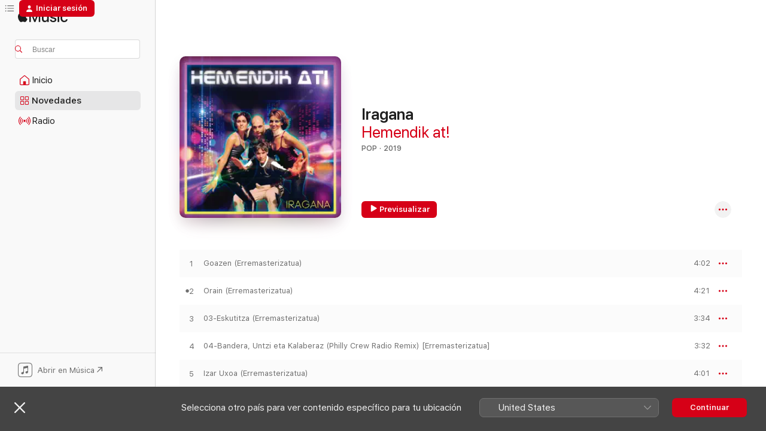

--- FILE ---
content_type: text/html
request_url: https://music.apple.com/es/album/iragana/1483130124
body_size: 22816
content:
<!DOCTYPE html>
<html dir="ltr" lang="es-ES">
    <head>
        <!-- prettier-ignore -->
        <meta charset="utf-8">
        <!-- prettier-ignore -->
        <meta http-equiv="X-UA-Compatible" content="IE=edge">
        <!-- prettier-ignore -->
        <meta
            name="viewport"
            content="width=device-width,initial-scale=1,interactive-widget=resizes-content"
        >
        <!-- prettier-ignore -->
        <meta name="applicable-device" content="pc,mobile">
        <!-- prettier-ignore -->
        <meta name="referrer" content="strict-origin">
        <!-- prettier-ignore -->
        <link
            rel="apple-touch-icon"
            sizes="180x180"
            href="/assets/favicon/favicon-180.png"
        >
        <!-- prettier-ignore -->
        <link
            rel="icon"
            type="image/png"
            sizes="32x32"
            href="/assets/favicon/favicon-32.png"
        >
        <!-- prettier-ignore -->
        <link
            rel="icon"
            type="image/png"
            sizes="16x16"
            href="/assets/favicon/favicon-16.png"
        >
        <!-- prettier-ignore -->
        <link
            rel="mask-icon"
            href="/assets/favicon/favicon.svg"
            color="#fa233b"
        >
        <!-- prettier-ignore -->
        <link rel="manifest" href="/manifest.json">

        <title>‎Iragana - Álbum de Hemendik at! - Apple Music</title><!-- HEAD_svelte-1cypuwr_START --><link rel="preconnect" href="//www.apple.com/wss/fonts" crossorigin="anonymous"><link rel="stylesheet" href="//www.apple.com/wss/fonts?families=SF+Pro,v4%7CSF+Pro+Icons,v1&amp;display=swap" type="text/css" referrerpolicy="strict-origin-when-cross-origin"><!-- HEAD_svelte-1cypuwr_END --><!-- HEAD_svelte-eg3hvx_START -->    <meta name="description" content="Escucha “Iragana” de Hemendik at! en Apple Music. 2019.  19 canciones. Duración: 1 hora 16 minutos."> <meta name="keywords" content="escuchar, Iragana, Hemendik at!, música, singles, canciones, Pop, música en streaming, apple music"> <link rel="canonical" href="https://music.apple.com/es/album/iragana/1483130124">   <link rel="alternate" type="application/json+oembed" href="https://music.apple.com/api/oembed?url=https%3A%2F%2Fmusic.apple.com%2Fes%2Falbum%2Firagana%2F1483130124" title="Iragana de Hemendik at! en Apple Music">  <meta name="al:ios:app_store_id" content="1108187390"> <meta name="al:ios:app_name" content="Apple Music"> <meta name="apple:content_id" content="1483130124"> <meta name="apple:title" content="Iragana"> <meta name="apple:description" content="Escucha “Iragana” de Hemendik at! en Apple Music. 2019.  19 canciones. Duración: 1 hora 16 minutos.">   <meta property="og:title" content="Iragana de Hemendik at! en Apple Music"> <meta property="og:description" content="Álbum · 2019 · 19 canciones"> <meta property="og:site_name" content="Apple Music - Reproductor web"> <meta property="og:url" content="https://music.apple.com/es/album/iragana/1483130124"> <meta property="og:image" content="https://is1-ssl.mzstatic.com/image/thumb/Music123/v4/88/5c/25/885c2573-8785-fd25-51b7-38932ba13e68/8436020187681.jpg/1200x630bf-60.jpg"> <meta property="og:image:secure_url" content="https://is1-ssl.mzstatic.com/image/thumb/Music123/v4/88/5c/25/885c2573-8785-fd25-51b7-38932ba13e68/8436020187681.jpg/1200x630bf-60.jpg"> <meta property="og:image:alt" content="Iragana de Hemendik at! en Apple Music"> <meta property="og:image:width" content="1200"> <meta property="og:image:height" content="630"> <meta property="og:image:type" content="image/jpg"> <meta property="og:type" content="music.album"> <meta property="og:locale" content="es_ES">  <meta property="music:song_count" content="19"> <meta property="music:song" content="https://music.apple.com/es/song/goazen-erremasterizatua/1483130426"> <meta property="music:song:preview_url:secure_url" content="https://music.apple.com/es/song/goazen-erremasterizatua/1483130426"> <meta property="music:song:disc" content="1"> <meta property="music:song:duration" content="PT4M2S"> <meta property="music:song:track" content="1">  <meta property="music:song" content="https://music.apple.com/es/song/orain-erremasterizatua/1483130432"> <meta property="music:song:preview_url:secure_url" content="https://music.apple.com/es/song/orain-erremasterizatua/1483130432"> <meta property="music:song:disc" content="1"> <meta property="music:song:duration" content="PT4M21S"> <meta property="music:song:track" content="2">  <meta property="music:song" content="https://music.apple.com/es/song/03-eskutitza-erremasterizatua/1483130435"> <meta property="music:song:preview_url:secure_url" content="https://music.apple.com/es/song/03-eskutitza-erremasterizatua/1483130435"> <meta property="music:song:disc" content="1"> <meta property="music:song:duration" content="PT3M34S"> <meta property="music:song:track" content="3">  <meta property="music:song" content="https://music.apple.com/es/song/04-bandera-untzi-eta-kalaberaz-philly-crew-radio-remix/1483130437"> <meta property="music:song:preview_url:secure_url" content="https://music.apple.com/es/song/04-bandera-untzi-eta-kalaberaz-philly-crew-radio-remix/1483130437"> <meta property="music:song:disc" content="1"> <meta property="music:song:duration" content="PT3M32S"> <meta property="music:song:track" content="4">  <meta property="music:song" content="https://music.apple.com/es/song/izar-uxoa-erremasterizatua/1483130441"> <meta property="music:song:preview_url:secure_url" content="https://music.apple.com/es/song/izar-uxoa-erremasterizatua/1483130441"> <meta property="music:song:disc" content="1"> <meta property="music:song:duration" content="PT4M1S"> <meta property="music:song:track" content="5">  <meta property="music:song" content="https://music.apple.com/es/song/sex-sua-erremasterizatua/1483130442"> <meta property="music:song:preview_url:secure_url" content="https://music.apple.com/es/song/sex-sua-erremasterizatua/1483130442"> <meta property="music:song:disc" content="1"> <meta property="music:song:duration" content="PT5M5S"> <meta property="music:song:track" content="6">  <meta property="music:song" content="https://music.apple.com/es/song/ur-askea-erremasterizatua/1483130450"> <meta property="music:song:preview_url:secure_url" content="https://music.apple.com/es/song/ur-askea-erremasterizatua/1483130450"> <meta property="music:song:disc" content="1"> <meta property="music:song:duration" content="PT4M27S"> <meta property="music:song:track" content="7">  <meta property="music:song" content="https://music.apple.com/es/song/txanogorritxo-feat-brigi-duque-koma-erremasterizatua/1483130667"> <meta property="music:song:preview_url:secure_url" content="https://music.apple.com/es/song/txanogorritxo-feat-brigi-duque-koma-erremasterizatua/1483130667"> <meta property="music:song:disc" content="1"> <meta property="music:song:duration" content="PT3M9S"> <meta property="music:song:track" content="8">  <meta property="music:song" content="https://music.apple.com/es/song/segizan-erremasterizatua/1483130672"> <meta property="music:song:preview_url:secure_url" content="https://music.apple.com/es/song/segizan-erremasterizatua/1483130672"> <meta property="music:song:disc" content="1"> <meta property="music:song:duration" content="PT4M5S"> <meta property="music:song:track" content="9">  <meta property="music:song" content="https://music.apple.com/es/song/independance-erremasterizatua/1483130676"> <meta property="music:song:preview_url:secure_url" content="https://music.apple.com/es/song/independance-erremasterizatua/1483130676"> <meta property="music:song:disc" content="1"> <meta property="music:song:duration" content="PT4M1S"> <meta property="music:song:track" content="10">  <meta property="music:song" content="https://music.apple.com/es/song/mugitu-erremasterizatua/1483130677"> <meta property="music:song:preview_url:secure_url" content="https://music.apple.com/es/song/mugitu-erremasterizatua/1483130677"> <meta property="music:song:disc" content="1"> <meta property="music:song:duration" content="PT3M33S"> <meta property="music:song:track" content="11">  <meta property="music:song" content="https://music.apple.com/es/song/jaso-dezagun-euskara-nafarroa-oinez-1999-erremasterizatua/1483130679"> <meta property="music:song:preview_url:secure_url" content="https://music.apple.com/es/song/jaso-dezagun-euskara-nafarroa-oinez-1999-erremasterizatua/1483130679"> <meta property="music:song:disc" content="1"> <meta property="music:song:duration" content="PT3M18S"> <meta property="music:song:track" content="12">  <meta property="music:song" content="https://music.apple.com/es/song/gaurdanik-geroa-herri-urrats-2000-erremasterizatua/1483130692"> <meta property="music:song:preview_url:secure_url" content="https://music.apple.com/es/song/gaurdanik-geroa-herri-urrats-2000-erremasterizatua/1483130692"> <meta property="music:song:disc" content="1"> <meta property="music:song:duration" content="PT4M45S"> <meta property="music:song:track" content="13">  <meta property="music:song" content="https://music.apple.com/es/song/sustraietatik-adarretara-euskara-erremasterizatua/1483130694"> <meta property="music:song:preview_url:secure_url" content="https://music.apple.com/es/song/sustraietatik-adarretara-euskara-erremasterizatua/1483130694"> <meta property="music:song:disc" content="1"> <meta property="music:song:duration" content="PT4M3S"> <meta property="music:song:track" content="14">  <meta property="music:song" content="https://music.apple.com/es/song/gaba-zurekin-erremasterizatua/1483130837"> <meta property="music:song:preview_url:secure_url" content="https://music.apple.com/es/song/gaba-zurekin-erremasterizatua/1483130837"> <meta property="music:song:disc" content="1"> <meta property="music:song:duration" content="PT3M55S"> <meta property="music:song:track" content="15">  <meta property="music:song" content="https://music.apple.com/es/song/euskararen-aldapa-feat-gorka-urbizu-erremasterizatua/1483130878"> <meta property="music:song:preview_url:secure_url" content="https://music.apple.com/es/song/euskararen-aldapa-feat-gorka-urbizu-erremasterizatua/1483130878"> <meta property="music:song:disc" content="1"> <meta property="music:song:duration" content="PT4M35S"> <meta property="music:song:track" content="16">  <meta property="music:song" content="https://music.apple.com/es/song/orain-instrumental-bertsioa/1483130880"> <meta property="music:song:preview_url:secure_url" content="https://music.apple.com/es/song/orain-instrumental-bertsioa/1483130880"> <meta property="music:song:disc" content="1"> <meta property="music:song:duration" content="PT4M21S"> <meta property="music:song:track" content="17">  <meta property="music:song" content="https://music.apple.com/es/song/eskutitza-instrumental-bertsioa/1483130886"> <meta property="music:song:preview_url:secure_url" content="https://music.apple.com/es/song/eskutitza-instrumental-bertsioa/1483130886"> <meta property="music:song:disc" content="1"> <meta property="music:song:duration" content="PT3M34S"> <meta property="music:song:track" content="18">  <meta property="music:song" content="https://music.apple.com/es/song/goazen-zuzeneko-bertsioa/1483130889"> <meta property="music:song:preview_url:secure_url" content="https://music.apple.com/es/song/goazen-zuzeneko-bertsioa/1483130889"> <meta property="music:song:disc" content="1"> <meta property="music:song:duration" content="PT4M8S"> <meta property="music:song:track" content="19">   <meta property="music:musician" content="https://music.apple.com/es/artist/hemendik-at/215554738"> <meta property="music:release_date" content="2019-10-15T00:00:00.000Z">   <meta name="twitter:title" content="Iragana de Hemendik at! en Apple Music"> <meta name="twitter:description" content="Álbum · 2019 · 19 canciones"> <meta name="twitter:site" content="@AppleMusic"> <meta name="twitter:image" content="https://is1-ssl.mzstatic.com/image/thumb/Music123/v4/88/5c/25/885c2573-8785-fd25-51b7-38932ba13e68/8436020187681.jpg/600x600bf-60.jpg"> <meta name="twitter:image:alt" content="Iragana de Hemendik at! en Apple Music"> <meta name="twitter:card" content="summary">       <!-- HTML_TAG_START -->
                <script id=schema:music-album type="application/ld+json">
                    {"@context":"http://schema.org","@type":"MusicAlbum","name":"Iragana","description":"Escucha “Iragana” de Hemendik at! en Apple Music. 2019.  19 canciones. Duración: 1 hora 16 minutos.","citation":[{"@type":"MusicAlbum","image":"https://is1-ssl.mzstatic.com/image/thumb/Music/v4/bf/ae/e1/bfaee1b2-ed1b-bc8c-3b7b-98b67665a908/887396440548.tif/1200x630bb.jpg","url":"https://music.apple.com/es/album/all-stars-1992-2012/562145609","name":"All Stars 1992-2012"},{"@type":"MusicAlbum","image":"https://is1-ssl.mzstatic.com/image/thumb/Music5/v4/6e/51/54/6e5154c8-ed95-3373-c477-fe94dd4754d0/dj.xkmumiry.jpg/1200x630bb.jpg","url":"https://music.apple.com/es/album/3-kolpetan/492941120","name":"3 Kolpetan"},{"@type":"MusicAlbum","image":"https://is1-ssl.mzstatic.com/image/thumb/Music221/v4/c2/19/62/c2196236-6b1c-f124-0592-144983374613/887396100350.jpg/1200x630bb.jpg","url":"https://music.apple.com/es/album/hacia-la-luna/539335614","name":"Hacia la Luna"},{"@type":"MusicAlbum","image":"https://is1-ssl.mzstatic.com/image/thumb/Music4/v4/1a/9f/df/1a9fdf76-8d8b-da7d-02de-5499cee3dd0e/dj.ywbkbqzk.jpg/1200x630bb.jpg","url":"https://music.apple.com/es/album/hamaika-gara/208273961","name":"Hamaika gara"},{"@type":"MusicAlbum","image":"https://is1-ssl.mzstatic.com/image/thumb/Music221/v4/e3/c2/b1/e3c2b175-8919-ad49-081e-dfa57a69e983/199806039243.jpg/1200x630bb.jpg","url":"https://music.apple.com/es/album/azken-zoramena-gernika-2025-06-07/1854115009","name":"Azken Zoramena (Gernika 2025-06-07)"},{"@type":"MusicAlbum","image":"https://is1-ssl.mzstatic.com/image/thumb/Music/v4/e3/15/e5/e315e590-c349-5ad5-71cb-b5d354bb5bbd/dj.aeakxixf.jpg/1200x630bb.jpg","url":"https://music.apple.com/es/album/atzo-da-bihar/370444104","name":"Atzo Da Bihar"},{"@type":"MusicAlbum","image":"https://is1-ssl.mzstatic.com/image/thumb/Music4/v4/b8/85/bf/b885bfa4-7991-bf0d-0aee-8cedf5b3bcac/dj.qxyrtqos.jpg/1200x630bb.jpg","url":"https://music.apple.com/es/album/etzakit/188234728","name":"Etzakit"},{"@type":"MusicAlbum","image":"https://is1-ssl.mzstatic.com/image/thumb/Music221/v4/6c/7e/6d/6c7e6de8-ebe8-3f36-8fc4-925dc02f8984/199806063446.jpg/1200x630bb.jpg","url":"https://music.apple.com/es/album/urtzen/1849155975","name":"Urtzen"},{"@type":"MusicAlbum","image":"https://is1-ssl.mzstatic.com/image/thumb/Music/v4/94/c7/6f/94c76fe1-0b49-9037-c24a-d3e3be7d0b7d/dj.kowfnaay.jpg/1200x630bb.jpg","url":"https://music.apple.com/es/album/eh-sukarra/453985185","name":"EH Sukarra"},{"@type":"MusicAlbum","image":"https://is1-ssl.mzstatic.com/image/thumb/Music62/v4/f8/b1/56/f8b15653-bb8c-ea10-9373-1176657f5a17/mzm.oywhrccq.jpg/1200x630bb.jpg","url":"https://music.apple.com/es/album/piraten-matxinada/1050145902","name":"Piraten Matxinada"}],"tracks":[{"@type":"MusicRecording","name":"Goazen (Erremasterizatua)","duration":"PT4M2S","url":"https://music.apple.com/es/song/goazen-erremasterizatua/1483130426","offers":{"@type":"Offer","category":"free","price":0},"audio":{"@type":"AudioObject","potentialAction":{"@type":"ListenAction","expectsAcceptanceOf":{"@type":"Offer","category":"free"},"target":{"@type":"EntryPoint","actionPlatform":"https://music.apple.com/es/song/goazen-erremasterizatua/1483130426"}},"name":"Goazen (Erremasterizatua)","contentUrl":"https://audio-ssl.itunes.apple.com/itunes-assets/AudioPreview125/v4/de/69/da/de69da4f-d847-f67e-1720-c5a6833f92ca/mzaf_5113045027196873521.plus.aac.ep.m4a","duration":"PT4M2S","uploadDate":"1997-03-03","thumbnailUrl":"https://is1-ssl.mzstatic.com/image/thumb/Music123/v4/88/5c/25/885c2573-8785-fd25-51b7-38932ba13e68/8436020187681.jpg/1200x630bb.jpg"}},{"@type":"MusicRecording","name":"Orain (Erremasterizatua)","duration":"PT4M21S","url":"https://music.apple.com/es/song/orain-erremasterizatua/1483130432","offers":{"@type":"Offer","category":"free","price":0},"audio":{"@type":"AudioObject","potentialAction":{"@type":"ListenAction","expectsAcceptanceOf":{"@type":"Offer","category":"free"},"target":{"@type":"EntryPoint","actionPlatform":"https://music.apple.com/es/song/orain-erremasterizatua/1483130432"}},"name":"Orain (Erremasterizatua)","contentUrl":"https://audio-ssl.itunes.apple.com/itunes-assets/AudioPreview115/v4/53/07/ff/5307ff12-ec3c-0345-e5b5-10bf4a7cdb43/mzaf_6194885845037160350.plus.aac.ep.m4a","duration":"PT4M21S","uploadDate":"1999-11-16","thumbnailUrl":"https://is1-ssl.mzstatic.com/image/thumb/Music123/v4/88/5c/25/885c2573-8785-fd25-51b7-38932ba13e68/8436020187681.jpg/1200x630bb.jpg"}},{"@type":"MusicRecording","name":"03-Eskutitza (Erremasterizatua)","duration":"PT3M34S","url":"https://music.apple.com/es/song/03-eskutitza-erremasterizatua/1483130435","offers":{"@type":"Offer","category":"free","price":0},"audio":{"@type":"AudioObject","potentialAction":{"@type":"ListenAction","expectsAcceptanceOf":{"@type":"Offer","category":"free"},"target":{"@type":"EntryPoint","actionPlatform":"https://music.apple.com/es/song/03-eskutitza-erremasterizatua/1483130435"}},"name":"03-Eskutitza (Erremasterizatua)","contentUrl":"https://audio-ssl.itunes.apple.com/itunes-assets/AudioPreview115/v4/3e/a6/bc/3ea6bc14-7ad9-d7b0-d001-7956dd90b813/mzaf_3476139009598212031.plus.aac.ep.m4a","duration":"PT3M34S","uploadDate":"1999-11-16","thumbnailUrl":"https://is1-ssl.mzstatic.com/image/thumb/Music123/v4/88/5c/25/885c2573-8785-fd25-51b7-38932ba13e68/8436020187681.jpg/1200x630bb.jpg"}},{"@type":"MusicRecording","name":"04-Bandera, Untzi eta Kalaberaz (Philly Crew Radio Remix) [Erremasterizatua]","duration":"PT3M32S","url":"https://music.apple.com/es/song/04-bandera-untzi-eta-kalaberaz-philly-crew-radio-remix/1483130437","offers":{"@type":"Offer","category":"free","price":0},"audio":{"@type":"AudioObject","potentialAction":{"@type":"ListenAction","expectsAcceptanceOf":{"@type":"Offer","category":"free"},"target":{"@type":"EntryPoint","actionPlatform":"https://music.apple.com/es/song/04-bandera-untzi-eta-kalaberaz-philly-crew-radio-remix/1483130437"}},"name":"04-Bandera, Untzi eta Kalaberaz (Philly Crew Radio Remix) [Erremasterizatua]","contentUrl":"https://audio-ssl.itunes.apple.com/itunes-assets/AudioPreview115/v4/17/bc/60/17bc607c-e49d-ade0-e7af-4a4f66539826/mzaf_15679203229972159449.plus.aac.ep.m4a","duration":"PT3M32S","uploadDate":"2019-10-15","thumbnailUrl":"https://is1-ssl.mzstatic.com/image/thumb/Music123/v4/88/5c/25/885c2573-8785-fd25-51b7-38932ba13e68/8436020187681.jpg/1200x630bb.jpg"}},{"@type":"MusicRecording","name":"Izar Uxoa (Erremasterizatua)","duration":"PT4M1S","url":"https://music.apple.com/es/song/izar-uxoa-erremasterizatua/1483130441","offers":{"@type":"Offer","category":"free","price":0},"audio":{"@type":"AudioObject","potentialAction":{"@type":"ListenAction","expectsAcceptanceOf":{"@type":"Offer","category":"free"},"target":{"@type":"EntryPoint","actionPlatform":"https://music.apple.com/es/song/izar-uxoa-erremasterizatua/1483130441"}},"name":"Izar Uxoa (Erremasterizatua)","contentUrl":"https://audio-ssl.itunes.apple.com/itunes-assets/AudioPreview123/v4/26/ec/1e/26ec1ed9-3361-d391-5147-162072950d7b/mzaf_5576980266976255878.plus.aac.ep.m4a","duration":"PT4M1S","uploadDate":"2001-01-01","thumbnailUrl":"https://is1-ssl.mzstatic.com/image/thumb/Music123/v4/88/5c/25/885c2573-8785-fd25-51b7-38932ba13e68/8436020187681.jpg/1200x630bb.jpg"}},{"@type":"MusicRecording","name":"Sex-Sua (Erremasterizatua)","duration":"PT5M5S","url":"https://music.apple.com/es/song/sex-sua-erremasterizatua/1483130442","offers":{"@type":"Offer","category":"free","price":0},"audio":{"@type":"AudioObject","potentialAction":{"@type":"ListenAction","expectsAcceptanceOf":{"@type":"Offer","category":"free"},"target":{"@type":"EntryPoint","actionPlatform":"https://music.apple.com/es/song/sex-sua-erremasterizatua/1483130442"}},"name":"Sex-Sua (Erremasterizatua)","contentUrl":"https://audio-ssl.itunes.apple.com/itunes-assets/AudioPreview123/v4/c2/a7/6e/c2a76e1a-1bdb-f0a5-14ce-1283bf7270d9/mzaf_2647076822389321692.plus.aac.ep.m4a","duration":"PT5M5S","uploadDate":"1999-11-16","thumbnailUrl":"https://is1-ssl.mzstatic.com/image/thumb/Music123/v4/88/5c/25/885c2573-8785-fd25-51b7-38932ba13e68/8436020187681.jpg/1200x630bb.jpg"}},{"@type":"MusicRecording","name":"Ur Askea (Erremasterizatua)","duration":"PT4M27S","url":"https://music.apple.com/es/song/ur-askea-erremasterizatua/1483130450","offers":{"@type":"Offer","category":"free","price":0},"audio":{"@type":"AudioObject","potentialAction":{"@type":"ListenAction","expectsAcceptanceOf":{"@type":"Offer","category":"free"},"target":{"@type":"EntryPoint","actionPlatform":"https://music.apple.com/es/song/ur-askea-erremasterizatua/1483130450"}},"name":"Ur Askea (Erremasterizatua)","contentUrl":"https://audio-ssl.itunes.apple.com/itunes-assets/AudioPreview123/v4/49/27/51/492751df-c8d8-2413-eec0-4cd888322f5d/mzaf_15870323086518103335.plus.aac.ep.m4a","duration":"PT4M27S","uploadDate":"2001-01-01","thumbnailUrl":"https://is1-ssl.mzstatic.com/image/thumb/Music123/v4/88/5c/25/885c2573-8785-fd25-51b7-38932ba13e68/8436020187681.jpg/1200x630bb.jpg"}},{"@type":"MusicRecording","name":"Txanogorritxo (feat. Brigi Duque ( Koma)) [Erremasterizatua]","duration":"PT3M9S","url":"https://music.apple.com/es/song/txanogorritxo-feat-brigi-duque-koma-erremasterizatua/1483130667","offers":{"@type":"Offer","category":"free","price":0},"audio":{"@type":"AudioObject","potentialAction":{"@type":"ListenAction","expectsAcceptanceOf":{"@type":"Offer","category":"free"},"target":{"@type":"EntryPoint","actionPlatform":"https://music.apple.com/es/song/txanogorritxo-feat-brigi-duque-koma-erremasterizatua/1483130667"}},"name":"Txanogorritxo (feat. Brigi Duque ( Koma)) [Erremasterizatua]","contentUrl":"https://audio-ssl.itunes.apple.com/itunes-assets/AudioPreview123/v4/fb/e3/39/fbe339fc-b61b-b9be-8e00-16940a213165/mzaf_10277259810532584916.plus.aac.ep.m4a","duration":"PT3M9S","uploadDate":"1997-01-01","thumbnailUrl":"https://is1-ssl.mzstatic.com/image/thumb/Music123/v4/88/5c/25/885c2573-8785-fd25-51b7-38932ba13e68/8436020187681.jpg/1200x630bb.jpg"}},{"@type":"MusicRecording","name":"Segizan (Erremasterizatua)","duration":"PT4M5S","url":"https://music.apple.com/es/song/segizan-erremasterizatua/1483130672","offers":{"@type":"Offer","category":"free","price":0},"audio":{"@type":"AudioObject","potentialAction":{"@type":"ListenAction","expectsAcceptanceOf":{"@type":"Offer","category":"free"},"target":{"@type":"EntryPoint","actionPlatform":"https://music.apple.com/es/song/segizan-erremasterizatua/1483130672"}},"name":"Segizan (Erremasterizatua)","contentUrl":"https://audio-ssl.itunes.apple.com/itunes-assets/AudioPreview123/v4/42/cd/79/42cd7981-f87b-863b-31bc-b9ea68cb1688/mzaf_18328037838350392067.plus.aac.ep.m4a","duration":"PT4M5S","uploadDate":"1997-01-01","thumbnailUrl":"https://is1-ssl.mzstatic.com/image/thumb/Music123/v4/88/5c/25/885c2573-8785-fd25-51b7-38932ba13e68/8436020187681.jpg/1200x630bb.jpg"}},{"@type":"MusicRecording","name":"Independance (Erremasterizatua)","duration":"PT4M1S","url":"https://music.apple.com/es/song/independance-erremasterizatua/1483130676","offers":{"@type":"Offer","category":"free","price":0},"audio":{"@type":"AudioObject","potentialAction":{"@type":"ListenAction","expectsAcceptanceOf":{"@type":"Offer","category":"free"},"target":{"@type":"EntryPoint","actionPlatform":"https://music.apple.com/es/song/independance-erremasterizatua/1483130676"}},"name":"Independance (Erremasterizatua)","contentUrl":"https://audio-ssl.itunes.apple.com/itunes-assets/AudioPreview125/v4/51/00/f2/5100f291-8615-56d3-4a2a-102068381433/mzaf_3294815372109769660.plus.aac.ep.m4a","duration":"PT4M1S","uploadDate":"2019-10-15","thumbnailUrl":"https://is1-ssl.mzstatic.com/image/thumb/Music123/v4/88/5c/25/885c2573-8785-fd25-51b7-38932ba13e68/8436020187681.jpg/1200x630bb.jpg"}},{"@type":"MusicRecording","name":"Mugitu (Erremasterizatua)","duration":"PT3M33S","url":"https://music.apple.com/es/song/mugitu-erremasterizatua/1483130677","offers":{"@type":"Offer","category":"free","price":0},"audio":{"@type":"AudioObject","potentialAction":{"@type":"ListenAction","expectsAcceptanceOf":{"@type":"Offer","category":"free"},"target":{"@type":"EntryPoint","actionPlatform":"https://music.apple.com/es/song/mugitu-erremasterizatua/1483130677"}},"name":"Mugitu (Erremasterizatua)","contentUrl":"https://audio-ssl.itunes.apple.com/itunes-assets/AudioPreview123/v4/50/69/a6/5069a65a-5d56-ecb6-d310-2169578070cc/mzaf_1112388819360438269.plus.aac.ep.m4a","duration":"PT3M33S","uploadDate":"2001-01-01","thumbnailUrl":"https://is1-ssl.mzstatic.com/image/thumb/Music123/v4/88/5c/25/885c2573-8785-fd25-51b7-38932ba13e68/8436020187681.jpg/1200x630bb.jpg"}},{"@type":"MusicRecording","name":"Jaso Dezagun Euskara - Nafarroa Oinez 1999 (Erremasterizatua)","duration":"PT3M18S","url":"https://music.apple.com/es/song/jaso-dezagun-euskara-nafarroa-oinez-1999-erremasterizatua/1483130679","offers":{"@type":"Offer","category":"free","price":0},"audio":{"@type":"AudioObject","potentialAction":{"@type":"ListenAction","expectsAcceptanceOf":{"@type":"Offer","category":"free"},"target":{"@type":"EntryPoint","actionPlatform":"https://music.apple.com/es/song/jaso-dezagun-euskara-nafarroa-oinez-1999-erremasterizatua/1483130679"}},"name":"Jaso Dezagun Euskara - Nafarroa Oinez 1999 (Erremasterizatua)","contentUrl":"https://audio-ssl.itunes.apple.com/itunes-assets/AudioPreview123/v4/58/ad/98/58ad98fa-7de2-a56b-ca03-1a1084b363a2/mzaf_4288210713083062263.plus.aac.ep.m4a","duration":"PT3M18S","uploadDate":"1999-11-16","thumbnailUrl":"https://is1-ssl.mzstatic.com/image/thumb/Music123/v4/88/5c/25/885c2573-8785-fd25-51b7-38932ba13e68/8436020187681.jpg/1200x630bb.jpg"}},{"@type":"MusicRecording","name":"Gaurdanik Geroa (Herri Urrats 2000) [Erremasterizatua]","duration":"PT4M45S","url":"https://music.apple.com/es/song/gaurdanik-geroa-herri-urrats-2000-erremasterizatua/1483130692","offers":{"@type":"Offer","category":"free","price":0},"audio":{"@type":"AudioObject","potentialAction":{"@type":"ListenAction","expectsAcceptanceOf":{"@type":"Offer","category":"free"},"target":{"@type":"EntryPoint","actionPlatform":"https://music.apple.com/es/song/gaurdanik-geroa-herri-urrats-2000-erremasterizatua/1483130692"}},"name":"Gaurdanik Geroa (Herri Urrats 2000) [Erremasterizatua]","contentUrl":"https://audio-ssl.itunes.apple.com/itunes-assets/AudioPreview123/v4/f0/c7/5b/f0c75b00-423c-6b7b-d992-159844250d2a/mzaf_13924754975405408250.plus.aac.ep.m4a","duration":"PT4M45S","uploadDate":"2019-10-15","thumbnailUrl":"https://is1-ssl.mzstatic.com/image/thumb/Music123/v4/88/5c/25/885c2573-8785-fd25-51b7-38932ba13e68/8436020187681.jpg/1200x630bb.jpg"}},{"@type":"MusicRecording","name":"Sustraietatik Adarretara Euskara (Erremasterizatua)","duration":"PT4M3S","url":"https://music.apple.com/es/song/sustraietatik-adarretara-euskara-erremasterizatua/1483130694","offers":{"@type":"Offer","category":"free","price":0},"audio":{"@type":"AudioObject","potentialAction":{"@type":"ListenAction","expectsAcceptanceOf":{"@type":"Offer","category":"free"},"target":{"@type":"EntryPoint","actionPlatform":"https://music.apple.com/es/song/sustraietatik-adarretara-euskara-erremasterizatua/1483130694"}},"name":"Sustraietatik Adarretara Euskara (Erremasterizatua)","contentUrl":"https://audio-ssl.itunes.apple.com/itunes-assets/AudioPreview113/v4/90/b6/03/90b6030e-dad9-78b0-4112-2e8f43309eee/mzaf_2061256385586333047.plus.aac.ep.m4a","duration":"PT4M3S","uploadDate":"2019-10-15","thumbnailUrl":"https://is1-ssl.mzstatic.com/image/thumb/Music123/v4/88/5c/25/885c2573-8785-fd25-51b7-38932ba13e68/8436020187681.jpg/1200x630bb.jpg"}},{"@type":"MusicRecording","name":"Gaba Zurekin (Erremasterizatua)","duration":"PT3M55S","url":"https://music.apple.com/es/song/gaba-zurekin-erremasterizatua/1483130837","offers":{"@type":"Offer","category":"free","price":0},"audio":{"@type":"AudioObject","potentialAction":{"@type":"ListenAction","expectsAcceptanceOf":{"@type":"Offer","category":"free"},"target":{"@type":"EntryPoint","actionPlatform":"https://music.apple.com/es/song/gaba-zurekin-erremasterizatua/1483130837"}},"name":"Gaba Zurekin (Erremasterizatua)","contentUrl":"https://audio-ssl.itunes.apple.com/itunes-assets/AudioPreview113/v4/c9/5e/9c/c95e9c83-1720-874a-49cb-76a7bcd00c93/mzaf_7487492140913816843.plus.aac.ep.m4a","duration":"PT3M55S","uploadDate":"2019-10-15","thumbnailUrl":"https://is1-ssl.mzstatic.com/image/thumb/Music123/v4/88/5c/25/885c2573-8785-fd25-51b7-38932ba13e68/8436020187681.jpg/1200x630bb.jpg"}},{"@type":"MusicRecording","name":"Euskararen Aldapa (feat. Gorka Urbizu) [Erremasterizatua]","duration":"PT4M35S","url":"https://music.apple.com/es/song/euskararen-aldapa-feat-gorka-urbizu-erremasterizatua/1483130878","offers":{"@type":"Offer","category":"free","price":0},"audio":{"@type":"AudioObject","potentialAction":{"@type":"ListenAction","expectsAcceptanceOf":{"@type":"Offer","category":"free"},"target":{"@type":"EntryPoint","actionPlatform":"https://music.apple.com/es/song/euskararen-aldapa-feat-gorka-urbizu-erremasterizatua/1483130878"}},"name":"Euskararen Aldapa (feat. Gorka Urbizu) [Erremasterizatua]","contentUrl":"https://audio-ssl.itunes.apple.com/itunes-assets/AudioPreview123/v4/3c/59/bf/3c59bf5e-6144-72f2-1b01-66c294c03378/mzaf_13036168983547371199.plus.aac.ep.m4a","duration":"PT4M35S","uploadDate":"2019-10-15","thumbnailUrl":"https://is1-ssl.mzstatic.com/image/thumb/Music123/v4/88/5c/25/885c2573-8785-fd25-51b7-38932ba13e68/8436020187681.jpg/1200x630bb.jpg"}},{"@type":"MusicRecording","name":"Orain (Instrumental bertsioa)","duration":"PT4M21S","url":"https://music.apple.com/es/song/orain-instrumental-bertsioa/1483130880","offers":{"@type":"Offer","category":"free","price":0},"audio":{"@type":"AudioObject","potentialAction":{"@type":"ListenAction","expectsAcceptanceOf":{"@type":"Offer","category":"free"},"target":{"@type":"EntryPoint","actionPlatform":"https://music.apple.com/es/song/orain-instrumental-bertsioa/1483130880"}},"name":"Orain (Instrumental bertsioa)","contentUrl":"https://audio-ssl.itunes.apple.com/itunes-assets/AudioPreview123/v4/e7/72/c1/e772c1ce-56fe-0f13-82f0-b5ac0818fbb8/mzaf_13578609734957821126.plus.aac.ep.m4a","duration":"PT4M21S","uploadDate":"2019-10-15","thumbnailUrl":"https://is1-ssl.mzstatic.com/image/thumb/Music123/v4/88/5c/25/885c2573-8785-fd25-51b7-38932ba13e68/8436020187681.jpg/1200x630bb.jpg"}},{"@type":"MusicRecording","name":"Eskutitza (Instrumental bertsioa)","duration":"PT3M34S","url":"https://music.apple.com/es/song/eskutitza-instrumental-bertsioa/1483130886","offers":{"@type":"Offer","category":"free","price":0},"audio":{"@type":"AudioObject","potentialAction":{"@type":"ListenAction","expectsAcceptanceOf":{"@type":"Offer","category":"free"},"target":{"@type":"EntryPoint","actionPlatform":"https://music.apple.com/es/song/eskutitza-instrumental-bertsioa/1483130886"}},"name":"Eskutitza (Instrumental bertsioa)","contentUrl":"https://audio-ssl.itunes.apple.com/itunes-assets/AudioPreview113/v4/a3/ac/3b/a3ac3b56-82ad-5f30-55b6-f33f926daedf/mzaf_11918832954164419273.plus.aac.ep.m4a","duration":"PT3M34S","uploadDate":"2019-10-15","thumbnailUrl":"https://is1-ssl.mzstatic.com/image/thumb/Music123/v4/88/5c/25/885c2573-8785-fd25-51b7-38932ba13e68/8436020187681.jpg/1200x630bb.jpg"}},{"@type":"MusicRecording","name":"Goazen (Zuzeneko Bertsioa)","duration":"PT4M8S","url":"https://music.apple.com/es/song/goazen-zuzeneko-bertsioa/1483130889","offers":{"@type":"Offer","category":"free","price":0},"audio":{"@type":"AudioObject","potentialAction":{"@type":"ListenAction","expectsAcceptanceOf":{"@type":"Offer","category":"free"},"target":{"@type":"EntryPoint","actionPlatform":"https://music.apple.com/es/song/goazen-zuzeneko-bertsioa/1483130889"}},"name":"Goazen (Zuzeneko Bertsioa)","contentUrl":"https://audio-ssl.itunes.apple.com/itunes-assets/AudioPreview113/v4/3a/9c/19/3a9c1980-9e44-6218-6731-827b75b9a81e/mzaf_9591202476052966045.plus.aac.ep.m4a","duration":"PT4M8S","uploadDate":"2019-10-15","thumbnailUrl":"https://is1-ssl.mzstatic.com/image/thumb/Music123/v4/88/5c/25/885c2573-8785-fd25-51b7-38932ba13e68/8436020187681.jpg/1200x630bb.jpg"}}],"workExample":[{"@type":"MusicAlbum","image":"https://is1-ssl.mzstatic.com/image/thumb/Music/fa/dd/4b/mzi.ncimvpuq.tif/1200x630bb.jpg","url":"https://music.apple.com/es/album/orain/503129722","name":"Orain"},{"@type":"MusicAlbum","image":"https://is1-ssl.mzstatic.com/image/thumb/Music/e4/b8/f8/mzi.bfsgnjhc.tif/1200x630bb.jpg","url":"https://music.apple.com/es/album/hemendik-at/501951913","name":"Hemendik At!"},{"@type":"MusicAlbum","image":"https://is1-ssl.mzstatic.com/image/thumb/Music/6a/7b/b4/mzi.flvuficf.tif/1200x630bb.jpg","url":"https://music.apple.com/es/album/etorkizuna/253080859","name":"Etorkizuna"},{"@type":"MusicAlbum","image":"https://is1-ssl.mzstatic.com/image/thumb/Music123/v4/a5/52/42/a5524234-6ea3-caaa-117c-bd745028fb9a/8429006557158.jpg/1200x630bb.jpg","url":"https://music.apple.com/es/album/bandera-untzi-eta-kalaberaz-feat-philly-crew-single/1480761567","name":"Bandera, Untzi eta Kalaberaz (feat. Philly Crew) - Single"},{"@type":"MusicRecording","name":"Goazen (Erremasterizatua)","duration":"PT4M2S","url":"https://music.apple.com/es/song/goazen-erremasterizatua/1483130426","offers":{"@type":"Offer","category":"free","price":0},"audio":{"@type":"AudioObject","potentialAction":{"@type":"ListenAction","expectsAcceptanceOf":{"@type":"Offer","category":"free"},"target":{"@type":"EntryPoint","actionPlatform":"https://music.apple.com/es/song/goazen-erremasterizatua/1483130426"}},"name":"Goazen (Erremasterizatua)","contentUrl":"https://audio-ssl.itunes.apple.com/itunes-assets/AudioPreview125/v4/de/69/da/de69da4f-d847-f67e-1720-c5a6833f92ca/mzaf_5113045027196873521.plus.aac.ep.m4a","duration":"PT4M2S","uploadDate":"1997-03-03","thumbnailUrl":"https://is1-ssl.mzstatic.com/image/thumb/Music123/v4/88/5c/25/885c2573-8785-fd25-51b7-38932ba13e68/8436020187681.jpg/1200x630bb.jpg"}},{"@type":"MusicRecording","name":"Orain (Erremasterizatua)","duration":"PT4M21S","url":"https://music.apple.com/es/song/orain-erremasterizatua/1483130432","offers":{"@type":"Offer","category":"free","price":0},"audio":{"@type":"AudioObject","potentialAction":{"@type":"ListenAction","expectsAcceptanceOf":{"@type":"Offer","category":"free"},"target":{"@type":"EntryPoint","actionPlatform":"https://music.apple.com/es/song/orain-erremasterizatua/1483130432"}},"name":"Orain (Erremasterizatua)","contentUrl":"https://audio-ssl.itunes.apple.com/itunes-assets/AudioPreview115/v4/53/07/ff/5307ff12-ec3c-0345-e5b5-10bf4a7cdb43/mzaf_6194885845037160350.plus.aac.ep.m4a","duration":"PT4M21S","uploadDate":"1999-11-16","thumbnailUrl":"https://is1-ssl.mzstatic.com/image/thumb/Music123/v4/88/5c/25/885c2573-8785-fd25-51b7-38932ba13e68/8436020187681.jpg/1200x630bb.jpg"}},{"@type":"MusicRecording","name":"03-Eskutitza (Erremasterizatua)","duration":"PT3M34S","url":"https://music.apple.com/es/song/03-eskutitza-erremasterizatua/1483130435","offers":{"@type":"Offer","category":"free","price":0},"audio":{"@type":"AudioObject","potentialAction":{"@type":"ListenAction","expectsAcceptanceOf":{"@type":"Offer","category":"free"},"target":{"@type":"EntryPoint","actionPlatform":"https://music.apple.com/es/song/03-eskutitza-erremasterizatua/1483130435"}},"name":"03-Eskutitza (Erremasterizatua)","contentUrl":"https://audio-ssl.itunes.apple.com/itunes-assets/AudioPreview115/v4/3e/a6/bc/3ea6bc14-7ad9-d7b0-d001-7956dd90b813/mzaf_3476139009598212031.plus.aac.ep.m4a","duration":"PT3M34S","uploadDate":"1999-11-16","thumbnailUrl":"https://is1-ssl.mzstatic.com/image/thumb/Music123/v4/88/5c/25/885c2573-8785-fd25-51b7-38932ba13e68/8436020187681.jpg/1200x630bb.jpg"}},{"@type":"MusicRecording","name":"04-Bandera, Untzi eta Kalaberaz (Philly Crew Radio Remix) [Erremasterizatua]","duration":"PT3M32S","url":"https://music.apple.com/es/song/04-bandera-untzi-eta-kalaberaz-philly-crew-radio-remix/1483130437","offers":{"@type":"Offer","category":"free","price":0},"audio":{"@type":"AudioObject","potentialAction":{"@type":"ListenAction","expectsAcceptanceOf":{"@type":"Offer","category":"free"},"target":{"@type":"EntryPoint","actionPlatform":"https://music.apple.com/es/song/04-bandera-untzi-eta-kalaberaz-philly-crew-radio-remix/1483130437"}},"name":"04-Bandera, Untzi eta Kalaberaz (Philly Crew Radio Remix) [Erremasterizatua]","contentUrl":"https://audio-ssl.itunes.apple.com/itunes-assets/AudioPreview115/v4/17/bc/60/17bc607c-e49d-ade0-e7af-4a4f66539826/mzaf_15679203229972159449.plus.aac.ep.m4a","duration":"PT3M32S","uploadDate":"2019-10-15","thumbnailUrl":"https://is1-ssl.mzstatic.com/image/thumb/Music123/v4/88/5c/25/885c2573-8785-fd25-51b7-38932ba13e68/8436020187681.jpg/1200x630bb.jpg"}},{"@type":"MusicRecording","name":"Izar Uxoa (Erremasterizatua)","duration":"PT4M1S","url":"https://music.apple.com/es/song/izar-uxoa-erremasterizatua/1483130441","offers":{"@type":"Offer","category":"free","price":0},"audio":{"@type":"AudioObject","potentialAction":{"@type":"ListenAction","expectsAcceptanceOf":{"@type":"Offer","category":"free"},"target":{"@type":"EntryPoint","actionPlatform":"https://music.apple.com/es/song/izar-uxoa-erremasterizatua/1483130441"}},"name":"Izar Uxoa (Erremasterizatua)","contentUrl":"https://audio-ssl.itunes.apple.com/itunes-assets/AudioPreview123/v4/26/ec/1e/26ec1ed9-3361-d391-5147-162072950d7b/mzaf_5576980266976255878.plus.aac.ep.m4a","duration":"PT4M1S","uploadDate":"2001-01-01","thumbnailUrl":"https://is1-ssl.mzstatic.com/image/thumb/Music123/v4/88/5c/25/885c2573-8785-fd25-51b7-38932ba13e68/8436020187681.jpg/1200x630bb.jpg"}},{"@type":"MusicRecording","name":"Sex-Sua (Erremasterizatua)","duration":"PT5M5S","url":"https://music.apple.com/es/song/sex-sua-erremasterizatua/1483130442","offers":{"@type":"Offer","category":"free","price":0},"audio":{"@type":"AudioObject","potentialAction":{"@type":"ListenAction","expectsAcceptanceOf":{"@type":"Offer","category":"free"},"target":{"@type":"EntryPoint","actionPlatform":"https://music.apple.com/es/song/sex-sua-erremasterizatua/1483130442"}},"name":"Sex-Sua (Erremasterizatua)","contentUrl":"https://audio-ssl.itunes.apple.com/itunes-assets/AudioPreview123/v4/c2/a7/6e/c2a76e1a-1bdb-f0a5-14ce-1283bf7270d9/mzaf_2647076822389321692.plus.aac.ep.m4a","duration":"PT5M5S","uploadDate":"1999-11-16","thumbnailUrl":"https://is1-ssl.mzstatic.com/image/thumb/Music123/v4/88/5c/25/885c2573-8785-fd25-51b7-38932ba13e68/8436020187681.jpg/1200x630bb.jpg"}},{"@type":"MusicRecording","name":"Ur Askea (Erremasterizatua)","duration":"PT4M27S","url":"https://music.apple.com/es/song/ur-askea-erremasterizatua/1483130450","offers":{"@type":"Offer","category":"free","price":0},"audio":{"@type":"AudioObject","potentialAction":{"@type":"ListenAction","expectsAcceptanceOf":{"@type":"Offer","category":"free"},"target":{"@type":"EntryPoint","actionPlatform":"https://music.apple.com/es/song/ur-askea-erremasterizatua/1483130450"}},"name":"Ur Askea (Erremasterizatua)","contentUrl":"https://audio-ssl.itunes.apple.com/itunes-assets/AudioPreview123/v4/49/27/51/492751df-c8d8-2413-eec0-4cd888322f5d/mzaf_15870323086518103335.plus.aac.ep.m4a","duration":"PT4M27S","uploadDate":"2001-01-01","thumbnailUrl":"https://is1-ssl.mzstatic.com/image/thumb/Music123/v4/88/5c/25/885c2573-8785-fd25-51b7-38932ba13e68/8436020187681.jpg/1200x630bb.jpg"}},{"@type":"MusicRecording","name":"Txanogorritxo (feat. Brigi Duque ( Koma)) [Erremasterizatua]","duration":"PT3M9S","url":"https://music.apple.com/es/song/txanogorritxo-feat-brigi-duque-koma-erremasterizatua/1483130667","offers":{"@type":"Offer","category":"free","price":0},"audio":{"@type":"AudioObject","potentialAction":{"@type":"ListenAction","expectsAcceptanceOf":{"@type":"Offer","category":"free"},"target":{"@type":"EntryPoint","actionPlatform":"https://music.apple.com/es/song/txanogorritxo-feat-brigi-duque-koma-erremasterizatua/1483130667"}},"name":"Txanogorritxo (feat. Brigi Duque ( Koma)) [Erremasterizatua]","contentUrl":"https://audio-ssl.itunes.apple.com/itunes-assets/AudioPreview123/v4/fb/e3/39/fbe339fc-b61b-b9be-8e00-16940a213165/mzaf_10277259810532584916.plus.aac.ep.m4a","duration":"PT3M9S","uploadDate":"1997-01-01","thumbnailUrl":"https://is1-ssl.mzstatic.com/image/thumb/Music123/v4/88/5c/25/885c2573-8785-fd25-51b7-38932ba13e68/8436020187681.jpg/1200x630bb.jpg"}},{"@type":"MusicRecording","name":"Segizan (Erremasterizatua)","duration":"PT4M5S","url":"https://music.apple.com/es/song/segizan-erremasterizatua/1483130672","offers":{"@type":"Offer","category":"free","price":0},"audio":{"@type":"AudioObject","potentialAction":{"@type":"ListenAction","expectsAcceptanceOf":{"@type":"Offer","category":"free"},"target":{"@type":"EntryPoint","actionPlatform":"https://music.apple.com/es/song/segizan-erremasterizatua/1483130672"}},"name":"Segizan (Erremasterizatua)","contentUrl":"https://audio-ssl.itunes.apple.com/itunes-assets/AudioPreview123/v4/42/cd/79/42cd7981-f87b-863b-31bc-b9ea68cb1688/mzaf_18328037838350392067.plus.aac.ep.m4a","duration":"PT4M5S","uploadDate":"1997-01-01","thumbnailUrl":"https://is1-ssl.mzstatic.com/image/thumb/Music123/v4/88/5c/25/885c2573-8785-fd25-51b7-38932ba13e68/8436020187681.jpg/1200x630bb.jpg"}},{"@type":"MusicRecording","name":"Independance (Erremasterizatua)","duration":"PT4M1S","url":"https://music.apple.com/es/song/independance-erremasterizatua/1483130676","offers":{"@type":"Offer","category":"free","price":0},"audio":{"@type":"AudioObject","potentialAction":{"@type":"ListenAction","expectsAcceptanceOf":{"@type":"Offer","category":"free"},"target":{"@type":"EntryPoint","actionPlatform":"https://music.apple.com/es/song/independance-erremasterizatua/1483130676"}},"name":"Independance (Erremasterizatua)","contentUrl":"https://audio-ssl.itunes.apple.com/itunes-assets/AudioPreview125/v4/51/00/f2/5100f291-8615-56d3-4a2a-102068381433/mzaf_3294815372109769660.plus.aac.ep.m4a","duration":"PT4M1S","uploadDate":"2019-10-15","thumbnailUrl":"https://is1-ssl.mzstatic.com/image/thumb/Music123/v4/88/5c/25/885c2573-8785-fd25-51b7-38932ba13e68/8436020187681.jpg/1200x630bb.jpg"}},{"@type":"MusicRecording","name":"Mugitu (Erremasterizatua)","duration":"PT3M33S","url":"https://music.apple.com/es/song/mugitu-erremasterizatua/1483130677","offers":{"@type":"Offer","category":"free","price":0},"audio":{"@type":"AudioObject","potentialAction":{"@type":"ListenAction","expectsAcceptanceOf":{"@type":"Offer","category":"free"},"target":{"@type":"EntryPoint","actionPlatform":"https://music.apple.com/es/song/mugitu-erremasterizatua/1483130677"}},"name":"Mugitu (Erremasterizatua)","contentUrl":"https://audio-ssl.itunes.apple.com/itunes-assets/AudioPreview123/v4/50/69/a6/5069a65a-5d56-ecb6-d310-2169578070cc/mzaf_1112388819360438269.plus.aac.ep.m4a","duration":"PT3M33S","uploadDate":"2001-01-01","thumbnailUrl":"https://is1-ssl.mzstatic.com/image/thumb/Music123/v4/88/5c/25/885c2573-8785-fd25-51b7-38932ba13e68/8436020187681.jpg/1200x630bb.jpg"}},{"@type":"MusicRecording","name":"Jaso Dezagun Euskara - Nafarroa Oinez 1999 (Erremasterizatua)","duration":"PT3M18S","url":"https://music.apple.com/es/song/jaso-dezagun-euskara-nafarroa-oinez-1999-erremasterizatua/1483130679","offers":{"@type":"Offer","category":"free","price":0},"audio":{"@type":"AudioObject","potentialAction":{"@type":"ListenAction","expectsAcceptanceOf":{"@type":"Offer","category":"free"},"target":{"@type":"EntryPoint","actionPlatform":"https://music.apple.com/es/song/jaso-dezagun-euskara-nafarroa-oinez-1999-erremasterizatua/1483130679"}},"name":"Jaso Dezagun Euskara - Nafarroa Oinez 1999 (Erremasterizatua)","contentUrl":"https://audio-ssl.itunes.apple.com/itunes-assets/AudioPreview123/v4/58/ad/98/58ad98fa-7de2-a56b-ca03-1a1084b363a2/mzaf_4288210713083062263.plus.aac.ep.m4a","duration":"PT3M18S","uploadDate":"1999-11-16","thumbnailUrl":"https://is1-ssl.mzstatic.com/image/thumb/Music123/v4/88/5c/25/885c2573-8785-fd25-51b7-38932ba13e68/8436020187681.jpg/1200x630bb.jpg"}},{"@type":"MusicRecording","name":"Gaurdanik Geroa (Herri Urrats 2000) [Erremasterizatua]","duration":"PT4M45S","url":"https://music.apple.com/es/song/gaurdanik-geroa-herri-urrats-2000-erremasterizatua/1483130692","offers":{"@type":"Offer","category":"free","price":0},"audio":{"@type":"AudioObject","potentialAction":{"@type":"ListenAction","expectsAcceptanceOf":{"@type":"Offer","category":"free"},"target":{"@type":"EntryPoint","actionPlatform":"https://music.apple.com/es/song/gaurdanik-geroa-herri-urrats-2000-erremasterizatua/1483130692"}},"name":"Gaurdanik Geroa (Herri Urrats 2000) [Erremasterizatua]","contentUrl":"https://audio-ssl.itunes.apple.com/itunes-assets/AudioPreview123/v4/f0/c7/5b/f0c75b00-423c-6b7b-d992-159844250d2a/mzaf_13924754975405408250.plus.aac.ep.m4a","duration":"PT4M45S","uploadDate":"2019-10-15","thumbnailUrl":"https://is1-ssl.mzstatic.com/image/thumb/Music123/v4/88/5c/25/885c2573-8785-fd25-51b7-38932ba13e68/8436020187681.jpg/1200x630bb.jpg"}},{"@type":"MusicRecording","name":"Sustraietatik Adarretara Euskara (Erremasterizatua)","duration":"PT4M3S","url":"https://music.apple.com/es/song/sustraietatik-adarretara-euskara-erremasterizatua/1483130694","offers":{"@type":"Offer","category":"free","price":0},"audio":{"@type":"AudioObject","potentialAction":{"@type":"ListenAction","expectsAcceptanceOf":{"@type":"Offer","category":"free"},"target":{"@type":"EntryPoint","actionPlatform":"https://music.apple.com/es/song/sustraietatik-adarretara-euskara-erremasterizatua/1483130694"}},"name":"Sustraietatik Adarretara Euskara (Erremasterizatua)","contentUrl":"https://audio-ssl.itunes.apple.com/itunes-assets/AudioPreview113/v4/90/b6/03/90b6030e-dad9-78b0-4112-2e8f43309eee/mzaf_2061256385586333047.plus.aac.ep.m4a","duration":"PT4M3S","uploadDate":"2019-10-15","thumbnailUrl":"https://is1-ssl.mzstatic.com/image/thumb/Music123/v4/88/5c/25/885c2573-8785-fd25-51b7-38932ba13e68/8436020187681.jpg/1200x630bb.jpg"}},{"@type":"MusicRecording","name":"Gaba Zurekin (Erremasterizatua)","duration":"PT3M55S","url":"https://music.apple.com/es/song/gaba-zurekin-erremasterizatua/1483130837","offers":{"@type":"Offer","category":"free","price":0},"audio":{"@type":"AudioObject","potentialAction":{"@type":"ListenAction","expectsAcceptanceOf":{"@type":"Offer","category":"free"},"target":{"@type":"EntryPoint","actionPlatform":"https://music.apple.com/es/song/gaba-zurekin-erremasterizatua/1483130837"}},"name":"Gaba Zurekin (Erremasterizatua)","contentUrl":"https://audio-ssl.itunes.apple.com/itunes-assets/AudioPreview113/v4/c9/5e/9c/c95e9c83-1720-874a-49cb-76a7bcd00c93/mzaf_7487492140913816843.plus.aac.ep.m4a","duration":"PT3M55S","uploadDate":"2019-10-15","thumbnailUrl":"https://is1-ssl.mzstatic.com/image/thumb/Music123/v4/88/5c/25/885c2573-8785-fd25-51b7-38932ba13e68/8436020187681.jpg/1200x630bb.jpg"}},{"@type":"MusicRecording","name":"Euskararen Aldapa (feat. Gorka Urbizu) [Erremasterizatua]","duration":"PT4M35S","url":"https://music.apple.com/es/song/euskararen-aldapa-feat-gorka-urbizu-erremasterizatua/1483130878","offers":{"@type":"Offer","category":"free","price":0},"audio":{"@type":"AudioObject","potentialAction":{"@type":"ListenAction","expectsAcceptanceOf":{"@type":"Offer","category":"free"},"target":{"@type":"EntryPoint","actionPlatform":"https://music.apple.com/es/song/euskararen-aldapa-feat-gorka-urbizu-erremasterizatua/1483130878"}},"name":"Euskararen Aldapa (feat. Gorka Urbizu) [Erremasterizatua]","contentUrl":"https://audio-ssl.itunes.apple.com/itunes-assets/AudioPreview123/v4/3c/59/bf/3c59bf5e-6144-72f2-1b01-66c294c03378/mzaf_13036168983547371199.plus.aac.ep.m4a","duration":"PT4M35S","uploadDate":"2019-10-15","thumbnailUrl":"https://is1-ssl.mzstatic.com/image/thumb/Music123/v4/88/5c/25/885c2573-8785-fd25-51b7-38932ba13e68/8436020187681.jpg/1200x630bb.jpg"}},{"@type":"MusicRecording","name":"Orain (Instrumental bertsioa)","duration":"PT4M21S","url":"https://music.apple.com/es/song/orain-instrumental-bertsioa/1483130880","offers":{"@type":"Offer","category":"free","price":0},"audio":{"@type":"AudioObject","potentialAction":{"@type":"ListenAction","expectsAcceptanceOf":{"@type":"Offer","category":"free"},"target":{"@type":"EntryPoint","actionPlatform":"https://music.apple.com/es/song/orain-instrumental-bertsioa/1483130880"}},"name":"Orain (Instrumental bertsioa)","contentUrl":"https://audio-ssl.itunes.apple.com/itunes-assets/AudioPreview123/v4/e7/72/c1/e772c1ce-56fe-0f13-82f0-b5ac0818fbb8/mzaf_13578609734957821126.plus.aac.ep.m4a","duration":"PT4M21S","uploadDate":"2019-10-15","thumbnailUrl":"https://is1-ssl.mzstatic.com/image/thumb/Music123/v4/88/5c/25/885c2573-8785-fd25-51b7-38932ba13e68/8436020187681.jpg/1200x630bb.jpg"}},{"@type":"MusicRecording","name":"Eskutitza (Instrumental bertsioa)","duration":"PT3M34S","url":"https://music.apple.com/es/song/eskutitza-instrumental-bertsioa/1483130886","offers":{"@type":"Offer","category":"free","price":0},"audio":{"@type":"AudioObject","potentialAction":{"@type":"ListenAction","expectsAcceptanceOf":{"@type":"Offer","category":"free"},"target":{"@type":"EntryPoint","actionPlatform":"https://music.apple.com/es/song/eskutitza-instrumental-bertsioa/1483130886"}},"name":"Eskutitza (Instrumental bertsioa)","contentUrl":"https://audio-ssl.itunes.apple.com/itunes-assets/AudioPreview113/v4/a3/ac/3b/a3ac3b56-82ad-5f30-55b6-f33f926daedf/mzaf_11918832954164419273.plus.aac.ep.m4a","duration":"PT3M34S","uploadDate":"2019-10-15","thumbnailUrl":"https://is1-ssl.mzstatic.com/image/thumb/Music123/v4/88/5c/25/885c2573-8785-fd25-51b7-38932ba13e68/8436020187681.jpg/1200x630bb.jpg"}},{"@type":"MusicRecording","name":"Goazen (Zuzeneko Bertsioa)","duration":"PT4M8S","url":"https://music.apple.com/es/song/goazen-zuzeneko-bertsioa/1483130889","offers":{"@type":"Offer","category":"free","price":0},"audio":{"@type":"AudioObject","potentialAction":{"@type":"ListenAction","expectsAcceptanceOf":{"@type":"Offer","category":"free"},"target":{"@type":"EntryPoint","actionPlatform":"https://music.apple.com/es/song/goazen-zuzeneko-bertsioa/1483130889"}},"name":"Goazen (Zuzeneko Bertsioa)","contentUrl":"https://audio-ssl.itunes.apple.com/itunes-assets/AudioPreview113/v4/3a/9c/19/3a9c1980-9e44-6218-6731-827b75b9a81e/mzaf_9591202476052966045.plus.aac.ep.m4a","duration":"PT4M8S","uploadDate":"2019-10-15","thumbnailUrl":"https://is1-ssl.mzstatic.com/image/thumb/Music123/v4/88/5c/25/885c2573-8785-fd25-51b7-38932ba13e68/8436020187681.jpg/1200x630bb.jpg"}}],"url":"https://music.apple.com/es/album/iragana/1483130124","image":"https://is1-ssl.mzstatic.com/image/thumb/Music123/v4/88/5c/25/885c2573-8785-fd25-51b7-38932ba13e68/8436020187681.jpg/1200x630bb.jpg","potentialAction":{"@type":"ListenAction","expectsAcceptanceOf":{"@type":"Offer","category":"free"},"target":{"@type":"EntryPoint","actionPlatform":"https://music.apple.com/es/album/iragana/1483130124"}},"genre":["Pop","Música"],"datePublished":"2019-10-15","byArtist":[{"@type":"MusicGroup","url":"https://music.apple.com/es/artist/hemendik-at/215554738","name":"Hemendik at!"}]}
                </script>
                <!-- HTML_TAG_END -->    <!-- HEAD_svelte-eg3hvx_END -->
      <script type="module" crossorigin src="/assets/index~8a6f659a1b.js"></script>
      <link rel="stylesheet" href="/assets/index~99bed3cf08.css">
      <script type="module">import.meta.url;import("_").catch(()=>1);async function* g(){};window.__vite_is_modern_browser=true;</script>
      <script type="module">!function(){if(window.__vite_is_modern_browser)return;console.warn("vite: loading legacy chunks, syntax error above and the same error below should be ignored");var e=document.getElementById("vite-legacy-polyfill"),n=document.createElement("script");n.src=e.src,n.onload=function(){System.import(document.getElementById('vite-legacy-entry').getAttribute('data-src'))},document.body.appendChild(n)}();</script>
    </head>
    <body>
        <script src="/assets/focus-visible/focus-visible.min.js"></script>
        
        <script
            async
            src="/includes/js-cdn/musickit/v3/amp/musickit.js"
        ></script>
        <script
            type="module"
            async
            src="/includes/js-cdn/musickit/v3/components/musickit-components/musickit-components.esm.js"
        ></script>
        <script
            nomodule
            async
            src="/includes/js-cdn/musickit/v3/components/musickit-components/musickit-components.js"
        ></script>
        <svg style="display: none" xmlns="http://www.w3.org/2000/svg">
            <symbol id="play-circle-fill" viewBox="0 0 60 60">
                <path
                    class="icon-circle-fill__circle"
                    fill="var(--iconCircleFillBG, transparent)"
                    d="M30 60c16.411 0 30-13.617 30-30C60 13.588 46.382 0 29.971 0 13.588 0 .001 13.588.001 30c0 16.383 13.617 30 30 30Z"
                />
                <path
                    fill="var(--iconFillArrow, var(--keyColor, black))"
                    d="M24.411 41.853c-1.41.853-3.028.177-3.028-1.294V19.47c0-1.44 1.735-2.058 3.028-1.294l17.265 10.235a1.89 1.89 0 0 1 0 3.265L24.411 41.853Z"
                />
            </symbol>
        </svg>
        <div class="body-container">
              <div class="app-container svelte-t3vj1e" data-testid="app-container">   <div class="header svelte-rjjbqs" data-testid="header"><nav data-testid="navigation" class="navigation svelte-13li0vp"><div class="navigation__header svelte-13li0vp"><div data-testid="logo" class="logo svelte-1o7dz8w"> <a aria-label="Apple Music" role="img" href="https://music.apple.com/es/home" class="svelte-1o7dz8w"><svg height="20" viewBox="0 0 83 20" width="83" xmlns="http://www.w3.org/2000/svg" class="logo" aria-hidden="true"><path d="M34.752 19.746V6.243h-.088l-5.433 13.503h-2.074L21.711 6.243h-.087v13.503h-2.548V1.399h3.235l5.833 14.621h.1l5.82-14.62h3.248v18.347h-2.56zm16.649 0h-2.586v-2.263h-.062c-.725 1.602-2.061 2.504-4.072 2.504-2.86 0-4.61-1.894-4.61-4.958V6.37h2.698v8.125c0 2.034.95 3.127 2.81 3.127 1.95 0 3.124-1.373 3.124-3.458V6.37H51.4v13.376zm7.394-13.618c3.06 0 5.046 1.73 5.134 4.196h-2.536c-.15-1.296-1.087-2.11-2.598-2.11-1.462 0-2.436.724-2.436 1.793 0 .839.6 1.41 2.023 1.741l2.136.496c2.686.636 3.71 1.704 3.71 3.636 0 2.442-2.236 4.12-5.333 4.12-3.285 0-5.26-1.64-5.509-4.183h2.673c.25 1.398 1.187 2.085 2.836 2.085 1.623 0 2.623-.687 2.623-1.78 0-.865-.487-1.373-1.924-1.704l-2.136-.508c-2.498-.585-3.735-1.806-3.735-3.75 0-2.391 2.049-4.032 5.072-4.032zM66.1 2.836c0-.878.7-1.577 1.561-1.577.862 0 1.55.7 1.55 1.577 0 .864-.688 1.576-1.55 1.576a1.573 1.573 0 0 1-1.56-1.576zm.212 3.534h2.698v13.376h-2.698zm14.089 4.603c-.275-1.424-1.324-2.556-3.085-2.556-2.086 0-3.46 1.767-3.46 4.64 0 2.938 1.386 4.642 3.485 4.642 1.66 0 2.748-.928 3.06-2.48H83C82.713 18.067 80.477 20 77.317 20c-3.76 0-6.208-2.62-6.208-6.942 0-4.247 2.448-6.93 6.183-6.93 3.385 0 5.446 2.213 5.683 4.845h-2.573zM10.824 3.189c-.698.834-1.805 1.496-2.913 1.398-.145-1.128.41-2.33 1.036-3.065C9.644.662 10.848.05 11.835 0c.121 1.178-.336 2.33-1.01 3.19zm.999 1.619c.624.049 2.425.244 3.578 1.98-.096.074-2.137 1.272-2.113 3.79.024 3.01 2.593 4.012 2.617 4.037-.024.074-.407 1.419-1.344 2.812-.817 1.224-1.657 2.422-3.002 2.447-1.297.024-1.73-.783-3.218-.783-1.489 0-1.97.758-3.194.807-1.297.048-2.28-1.297-3.097-2.52C.368 14.908-.904 10.408.825 7.375c.84-1.516 2.377-2.47 4.034-2.495 1.273-.023 2.45.857 3.218.857.769 0 2.137-1.027 3.746-.93z"></path></svg></a>   </div> <div class="search-input-wrapper svelte-nrtdem" data-testid="search-input"><div data-testid="amp-search-input" aria-controls="search-suggestions" aria-expanded="false" aria-haspopup="listbox" aria-owns="search-suggestions" class="search-input-container svelte-rg26q6" tabindex="-1" role=""><div class="flex-container svelte-rg26q6"><form id="search-input-form" class="svelte-rg26q6"><svg height="16" width="16" viewBox="0 0 16 16" class="search-svg" aria-hidden="true"><path d="M11.87 10.835c.018.015.035.03.051.047l3.864 3.863a.735.735 0 1 1-1.04 1.04l-3.863-3.864a.744.744 0 0 1-.047-.051 6.667 6.667 0 1 1 1.035-1.035zM6.667 12a5.333 5.333 0 1 0 0-10.667 5.333 5.333 0 0 0 0 10.667z"></path></svg> <input aria-autocomplete="list" aria-multiline="false" aria-controls="search-suggestions" aria-label="Search" placeholder="Buscar" spellcheck="false" autocomplete="off" autocorrect="off" autocapitalize="off" type="text" inputmode="search" class="search-input__text-field svelte-rg26q6" data-testid="search-input__text-field"></form> </div> <div data-testid="search-scope-bar"></div>   </div> </div></div> <div data-testid="navigation-content" class="navigation__content svelte-13li0vp" id="navigation" aria-hidden="false"><div class="navigation__scrollable-container svelte-13li0vp"><div data-testid="navigation-items-primary" class="navigation-items navigation-items--primary svelte-ng61m8"> <ul class="navigation-items__list svelte-ng61m8">  <li class="navigation-item navigation-item__home svelte-1a5yt87" aria-selected="false" data-testid="navigation-item"> <a href="https://music.apple.com/es/home" class="navigation-item__link svelte-1a5yt87" role="button" data-testid="home" aria-pressed="false"><div class="navigation-item__content svelte-zhx7t9"> <span class="navigation-item__icon svelte-zhx7t9"> <svg width="24" height="24" viewBox="0 0 24 24" xmlns="http://www.w3.org/2000/svg" aria-hidden="true"><path d="M5.93 20.16a1.94 1.94 0 0 1-1.43-.502c-.334-.335-.502-.794-.502-1.393v-7.142c0-.362.062-.688.177-.953.123-.264.326-.529.6-.75l6.145-5.157c.176-.141.344-.247.52-.318.176-.07.362-.105.564-.105.194 0 .388.035.565.105.176.07.352.177.52.318l6.146 5.158c.273.23.467.476.59.75.124.264.177.59.177.96v7.134c0 .59-.159 1.058-.503 1.393-.335.335-.811.503-1.428.503H5.929Zm12.14-1.172c.221 0 .406-.07.547-.212a.688.688 0 0 0 .22-.511v-7.142c0-.177-.026-.344-.087-.459a.97.97 0 0 0-.265-.353l-6.154-5.149a.756.756 0 0 0-.177-.115.37.37 0 0 0-.15-.035.37.37 0 0 0-.158.035l-.177.115-6.145 5.15a.982.982 0 0 0-.274.352 1.13 1.13 0 0 0-.088.468v7.133c0 .203.08.379.23.511a.744.744 0 0 0 .546.212h12.133Zm-8.323-4.7c0-.176.062-.326.177-.432a.6.6 0 0 1 .423-.159h3.315c.176 0 .326.053.432.16s.159.255.159.431v4.973H9.756v-4.973Z"></path></svg> </span> <span class="navigation-item__label svelte-zhx7t9"> Inicio </span> </div></a>  </li>  <li class="navigation-item navigation-item__new svelte-1a5yt87" aria-selected="false" data-testid="navigation-item"> <a href="https://music.apple.com/es/new" class="navigation-item__link svelte-1a5yt87" role="button" data-testid="new" aria-pressed="false"><div class="navigation-item__content svelte-zhx7t9"> <span class="navigation-item__icon svelte-zhx7t9"> <svg height="24" viewBox="0 0 24 24" width="24" aria-hidden="true"><path d="M9.92 11.354c.966 0 1.453-.487 1.453-1.49v-3.4c0-1.004-.487-1.483-1.453-1.483H6.452C5.487 4.981 5 5.46 5 6.464v3.4c0 1.003.487 1.49 1.452 1.49zm7.628 0c.965 0 1.452-.487 1.452-1.49v-3.4c0-1.004-.487-1.483-1.452-1.483h-3.46c-.974 0-1.46.479-1.46 1.483v3.4c0 1.003.486 1.49 1.46 1.49zm-7.65-1.073h-3.43c-.266 0-.396-.137-.396-.418v-3.4c0-.273.13-.41.396-.41h3.43c.265 0 .402.137.402.41v3.4c0 .281-.137.418-.403.418zm7.634 0h-3.43c-.273 0-.402-.137-.402-.418v-3.4c0-.273.129-.41.403-.41h3.43c.265 0 .395.137.395.41v3.4c0 .281-.13.418-.396.418zm-7.612 8.7c.966 0 1.453-.48 1.453-1.483v-3.407c0-.996-.487-1.483-1.453-1.483H6.452c-.965 0-1.452.487-1.452 1.483v3.407c0 1.004.487 1.483 1.452 1.483zm7.628 0c.965 0 1.452-.48 1.452-1.483v-3.407c0-.996-.487-1.483-1.452-1.483h-3.46c-.974 0-1.46.487-1.46 1.483v3.407c0 1.004.486 1.483 1.46 1.483zm-7.65-1.072h-3.43c-.266 0-.396-.137-.396-.41v-3.4c0-.282.13-.418.396-.418h3.43c.265 0 .402.136.402.418v3.4c0 .273-.137.41-.403.41zm7.634 0h-3.43c-.273 0-.402-.137-.402-.41v-3.4c0-.282.129-.418.403-.418h3.43c.265 0 .395.136.395.418v3.4c0 .273-.13.41-.396.41z" fill-opacity=".95"></path></svg> </span> <span class="navigation-item__label svelte-zhx7t9"> Novedades </span> </div></a>  </li>  <li class="navigation-item navigation-item__radio svelte-1a5yt87" aria-selected="false" data-testid="navigation-item"> <a href="https://music.apple.com/es/radio" class="navigation-item__link svelte-1a5yt87" role="button" data-testid="radio" aria-pressed="false"><div class="navigation-item__content svelte-zhx7t9"> <span class="navigation-item__icon svelte-zhx7t9"> <svg width="24" height="24" viewBox="0 0 24 24" xmlns="http://www.w3.org/2000/svg" aria-hidden="true"><path d="M19.359 18.57C21.033 16.818 22 14.461 22 11.89s-.967-4.93-2.641-6.68c-.276-.292-.653-.26-.868-.023-.222.246-.176.591.085.868 1.466 1.535 2.272 3.593 2.272 5.835 0 2.241-.806 4.3-2.272 5.835-.261.268-.307.621-.085.86.215.245.592.276.868-.016zm-13.85.014c.222-.238.176-.59-.085-.86-1.474-1.535-2.272-3.593-2.272-5.834 0-2.242.798-4.3 2.272-5.835.261-.277.307-.622.085-.868-.215-.238-.592-.269-.868.023C2.967 6.96 2 9.318 2 11.89s.967 4.929 2.641 6.68c.276.29.653.26.868.014zm1.957-1.873c.223-.253.162-.583-.1-.867-.951-1.068-1.473-2.45-1.473-3.954 0-1.505.522-2.887 1.474-3.954.26-.284.322-.614.1-.876-.23-.26-.622-.26-.891.039-1.175 1.274-1.827 2.963-1.827 4.79 0 1.82.652 3.517 1.827 4.784.269.3.66.307.89.038zm9.958-.038c1.175-1.267 1.827-2.964 1.827-4.783 0-1.828-.652-3.517-1.827-4.791-.269-.3-.66-.3-.89-.039-.23.262-.162.592.092.876.96 1.067 1.481 2.449 1.481 3.954 0 1.504-.522 2.886-1.481 3.954-.254.284-.323.614-.092.867.23.269.621.261.89-.038zm-8.061-1.966c.23-.26.13-.568-.092-.883-.415-.522-.63-1.197-.63-1.934 0-.737.215-1.413.63-1.943.222-.307.322-.614.092-.875s-.653-.261-.906.054a4.385 4.385 0 0 0-.968 2.764 4.38 4.38 0 0 0 .968 2.756c.253.322.675.322.906.061zm6.18-.061a4.38 4.38 0 0 0 .968-2.756 4.385 4.385 0 0 0-.968-2.764c-.253-.315-.675-.315-.906-.054-.23.261-.138.568.092.875.415.53.63 1.206.63 1.943 0 .737-.215 1.412-.63 1.934-.23.315-.322.622-.092.883s.653.261.906-.061zm-3.547-.967c.96 0 1.789-.814 1.789-1.797s-.83-1.789-1.789-1.789c-.96 0-1.781.806-1.781 1.789 0 .983.821 1.797 1.781 1.797z"></path></svg> </span> <span class="navigation-item__label svelte-zhx7t9"> Radio </span> </div></a>  </li>  <li class="navigation-item navigation-item__search svelte-1a5yt87" aria-selected="false" data-testid="navigation-item"> <a href="https://music.apple.com/es/search" class="navigation-item__link svelte-1a5yt87" role="button" data-testid="search" aria-pressed="false"><div class="navigation-item__content svelte-zhx7t9"> <span class="navigation-item__icon svelte-zhx7t9"> <svg height="24" viewBox="0 0 24 24" width="24" aria-hidden="true"><path d="M17.979 18.553c.476 0 .813-.366.813-.835a.807.807 0 0 0-.235-.586l-3.45-3.457a5.61 5.61 0 0 0 1.158-3.413c0-3.098-2.535-5.633-5.633-5.633C7.542 4.63 5 7.156 5 10.262c0 3.098 2.534 5.632 5.632 5.632a5.614 5.614 0 0 0 3.274-1.055l3.472 3.472a.835.835 0 0 0 .6.242zm-7.347-3.875c-2.417 0-4.416-2-4.416-4.416 0-2.417 2-4.417 4.416-4.417 2.417 0 4.417 2 4.417 4.417s-2 4.416-4.417 4.416z" fill-opacity=".95"></path></svg> </span> <span class="navigation-item__label svelte-zhx7t9"> Buscar </span> </div></a>  </li></ul> </div>   </div> <div class="navigation__native-cta"><div slot="native-cta"><div data-testid="native-cta" class="native-cta svelte-6xh86f  native-cta--authenticated"><button class="native-cta__button svelte-6xh86f" data-testid="native-cta-button"><span class="native-cta__app-icon svelte-6xh86f"><svg width="24" height="24" xmlns="http://www.w3.org/2000/svg" xml:space="preserve" style="fill-rule:evenodd;clip-rule:evenodd;stroke-linejoin:round;stroke-miterlimit:2" viewBox="0 0 24 24" slot="app-icon" aria-hidden="true"><path d="M22.567 1.496C21.448.393 19.956.045 17.293.045H6.566c-2.508 0-4.028.376-5.12 1.465C.344 2.601 0 4.09 0 6.611v10.727c0 2.695.33 4.18 1.432 5.257 1.106 1.103 2.595 1.45 5.275 1.45h10.586c2.663 0 4.169-.347 5.274-1.45C23.656 21.504 24 20.033 24 17.338V6.752c0-2.694-.344-4.179-1.433-5.256Zm.411 4.9v11.299c0 1.898-.338 3.286-1.188 4.137-.851.864-2.256 1.191-4.141 1.191H6.35c-1.884 0-3.303-.341-4.154-1.191-.85-.851-1.174-2.239-1.174-4.137V6.54c0-2.014.324-3.445 1.16-4.295.851-.864 2.312-1.177 4.313-1.177h11.154c1.885 0 3.29.341 4.141 1.191.864.85 1.188 2.239 1.188 4.137Z" style="fill-rule:nonzero"></path><path d="M7.413 19.255c.987 0 2.48-.728 2.48-2.672v-6.385c0-.35.063-.428.378-.494l5.298-1.095c.351-.067.534.025.534.333l.035 4.286c0 .337-.182.586-.53.652l-1.014.228c-1.361.3-2.007.923-2.007 1.937 0 1.017.79 1.748 1.926 1.748.986 0 2.444-.679 2.444-2.64V5.654c0-.636-.279-.821-1.016-.66L9.646 6.298c-.448.091-.674.329-.674.699l.035 7.697c0 .336-.148.546-.446.613l-1.067.21c-1.329.266-1.986.93-1.986 1.993 0 1.017.786 1.745 1.905 1.745Z" style="fill-rule:nonzero"></path></svg></span> <span class="native-cta__label svelte-6xh86f">Abrir en Música</span> <span class="native-cta__arrow svelte-6xh86f"><svg height="16" width="16" viewBox="0 0 16 16" class="native-cta-action" aria-hidden="true"><path d="M1.559 16 13.795 3.764v8.962H16V0H3.274v2.205h8.962L0 14.441 1.559 16z"></path></svg></span></button> </div>  </div></div></div> </nav> </div>  <div class="player-bar player-bar__floating-player svelte-1rr9v04" data-testid="player-bar" aria-label="Controles de música" aria-hidden="false">   </div>   <div id="scrollable-page" class="scrollable-page svelte-mt0bfj" data-main-content data-testid="main-section" aria-hidden="false"><main data-testid="main" class="svelte-bzjlhs"><div class="content-container svelte-bzjlhs" data-testid="content-container"><div class="search-input-wrapper svelte-nrtdem" data-testid="search-input"><div data-testid="amp-search-input" aria-controls="search-suggestions" aria-expanded="false" aria-haspopup="listbox" aria-owns="search-suggestions" class="search-input-container svelte-rg26q6" tabindex="-1" role=""><div class="flex-container svelte-rg26q6"><form id="search-input-form" class="svelte-rg26q6"><svg height="16" width="16" viewBox="0 0 16 16" class="search-svg" aria-hidden="true"><path d="M11.87 10.835c.018.015.035.03.051.047l3.864 3.863a.735.735 0 1 1-1.04 1.04l-3.863-3.864a.744.744 0 0 1-.047-.051 6.667 6.667 0 1 1 1.035-1.035zM6.667 12a5.333 5.333 0 1 0 0-10.667 5.333 5.333 0 0 0 0 10.667z"></path></svg> <input value="" aria-autocomplete="list" aria-multiline="false" aria-controls="search-suggestions" aria-label="Search" placeholder="Buscar" spellcheck="false" autocomplete="off" autocorrect="off" autocapitalize="off" type="text" inputmode="search" class="search-input__text-field svelte-rg26q6" data-testid="search-input__text-field"></form> </div> <div data-testid="search-scope-bar"> </div>   </div> </div>      <div class="section svelte-wa5vzl" data-testid="section-container" aria-label="Destacado"> <div class="section-content svelte-wa5vzl" data-testid="section-content">  <div class="container-detail-header svelte-1uuona0 container-detail-header--no-description" data-testid="container-detail-header"><div slot="artwork"><div class="artwork__radiosity svelte-1agpw2h"> <div data-testid="artwork-component" class="artwork-component artwork-component--aspect-ratio artwork-component--orientation-square svelte-uduhys        artwork-component--has-borders" style="
            --artwork-bg-color: #714f88;
            --aspect-ratio: 1;
            --placeholder-bg-color: #714f88;
       ">   <picture class="svelte-uduhys"><source sizes=" (max-width:1319px) 296px,(min-width:1320px) and (max-width:1679px) 316px,316px" srcset="https://is1-ssl.mzstatic.com/image/thumb/Music123/v4/88/5c/25/885c2573-8785-fd25-51b7-38932ba13e68/8436020187681.jpg/296x296bb.webp 296w,https://is1-ssl.mzstatic.com/image/thumb/Music123/v4/88/5c/25/885c2573-8785-fd25-51b7-38932ba13e68/8436020187681.jpg/316x316bb.webp 316w,https://is1-ssl.mzstatic.com/image/thumb/Music123/v4/88/5c/25/885c2573-8785-fd25-51b7-38932ba13e68/8436020187681.jpg/592x592bb.webp 592w,https://is1-ssl.mzstatic.com/image/thumb/Music123/v4/88/5c/25/885c2573-8785-fd25-51b7-38932ba13e68/8436020187681.jpg/632x632bb.webp 632w" type="image/webp"> <source sizes=" (max-width:1319px) 296px,(min-width:1320px) and (max-width:1679px) 316px,316px" srcset="https://is1-ssl.mzstatic.com/image/thumb/Music123/v4/88/5c/25/885c2573-8785-fd25-51b7-38932ba13e68/8436020187681.jpg/296x296bb-60.jpg 296w,https://is1-ssl.mzstatic.com/image/thumb/Music123/v4/88/5c/25/885c2573-8785-fd25-51b7-38932ba13e68/8436020187681.jpg/316x316bb-60.jpg 316w,https://is1-ssl.mzstatic.com/image/thumb/Music123/v4/88/5c/25/885c2573-8785-fd25-51b7-38932ba13e68/8436020187681.jpg/592x592bb-60.jpg 592w,https://is1-ssl.mzstatic.com/image/thumb/Music123/v4/88/5c/25/885c2573-8785-fd25-51b7-38932ba13e68/8436020187681.jpg/632x632bb-60.jpg 632w" type="image/jpeg"> <img alt="" class="artwork-component__contents artwork-component__image svelte-uduhys" loading="lazy" src="/assets/artwork/1x1.gif" role="presentation" decoding="async" width="316" height="316" fetchpriority="auto" style="opacity: 1;"></picture> </div></div> <div data-testid="artwork-component" class="artwork-component artwork-component--aspect-ratio artwork-component--orientation-square svelte-uduhys        artwork-component--has-borders" style="
            --artwork-bg-color: #714f88;
            --aspect-ratio: 1;
            --placeholder-bg-color: #714f88;
       ">   <picture class="svelte-uduhys"><source sizes=" (max-width:1319px) 296px,(min-width:1320px) and (max-width:1679px) 316px,316px" srcset="https://is1-ssl.mzstatic.com/image/thumb/Music123/v4/88/5c/25/885c2573-8785-fd25-51b7-38932ba13e68/8436020187681.jpg/296x296bb.webp 296w,https://is1-ssl.mzstatic.com/image/thumb/Music123/v4/88/5c/25/885c2573-8785-fd25-51b7-38932ba13e68/8436020187681.jpg/316x316bb.webp 316w,https://is1-ssl.mzstatic.com/image/thumb/Music123/v4/88/5c/25/885c2573-8785-fd25-51b7-38932ba13e68/8436020187681.jpg/592x592bb.webp 592w,https://is1-ssl.mzstatic.com/image/thumb/Music123/v4/88/5c/25/885c2573-8785-fd25-51b7-38932ba13e68/8436020187681.jpg/632x632bb.webp 632w" type="image/webp"> <source sizes=" (max-width:1319px) 296px,(min-width:1320px) and (max-width:1679px) 316px,316px" srcset="https://is1-ssl.mzstatic.com/image/thumb/Music123/v4/88/5c/25/885c2573-8785-fd25-51b7-38932ba13e68/8436020187681.jpg/296x296bb-60.jpg 296w,https://is1-ssl.mzstatic.com/image/thumb/Music123/v4/88/5c/25/885c2573-8785-fd25-51b7-38932ba13e68/8436020187681.jpg/316x316bb-60.jpg 316w,https://is1-ssl.mzstatic.com/image/thumb/Music123/v4/88/5c/25/885c2573-8785-fd25-51b7-38932ba13e68/8436020187681.jpg/592x592bb-60.jpg 592w,https://is1-ssl.mzstatic.com/image/thumb/Music123/v4/88/5c/25/885c2573-8785-fd25-51b7-38932ba13e68/8436020187681.jpg/632x632bb-60.jpg 632w" type="image/jpeg"> <img alt="Iragana" class="artwork-component__contents artwork-component__image svelte-uduhys" loading="lazy" src="/assets/artwork/1x1.gif" role="presentation" decoding="async" width="316" height="316" fetchpriority="auto" style="opacity: 1;"></picture> </div></div> <div class="headings svelte-1uuona0"> <h1 class="headings__title svelte-1uuona0" data-testid="non-editable-product-title"><span dir="auto">Iragana</span> <span class="headings__badges svelte-1uuona0">   </span></h1> <div class="headings__subtitles svelte-1uuona0" data-testid="product-subtitles"> <a data-testid="click-action" class="click-action svelte-c0t0j2" href="https://music.apple.com/es/artist/hemendik-at/215554738">Hemendik at!</a> </div> <div class="headings__tertiary-titles"> </div> <div class="headings__metadata-bottom svelte-1uuona0">POP · 2019 </div></div>  <div class="primary-actions svelte-1uuona0"><div class="primary-actions__button primary-actions__button--play svelte-1uuona0"><div data-testid="button-action" class="button svelte-rka6wn primary"><button data-testid="click-action" class="click-action svelte-c0t0j2" aria-label="" ><span class="icon svelte-rka6wn" data-testid="play-icon"><svg height="16" viewBox="0 0 16 16" width="16"><path d="m4.4 15.14 10.386-6.096c.842-.459.794-1.64 0-2.097L4.401.85c-.87-.53-2-.12-2 .82v12.625c0 .966 1.06 1.4 2 .844z"></path></svg></span>  Previsualizar</button> </div> </div> <div class="primary-actions__button primary-actions__button--shuffle svelte-1uuona0"> </div></div> <div class="secondary-actions svelte-1uuona0"><div class="secondary-actions svelte-1agpw2h" slot="secondary-actions">  <div class="cloud-buttons svelte-u0auos" data-testid="cloud-buttons">  <amp-contextual-menu-button config="[object Object]" class="svelte-1sn4kz"> <span aria-label="más" class="more-button svelte-1sn4kz more-button--platter" data-testid="more-button" slot="trigger-content"><svg width="28" height="28" viewBox="0 0 28 28" class="glyph" xmlns="http://www.w3.org/2000/svg"><circle fill="var(--iconCircleFill, transparent)" cx="14" cy="14" r="14"></circle><path fill="var(--iconEllipsisFill, white)" d="M10.105 14c0-.87-.687-1.55-1.564-1.55-.862 0-1.557.695-1.557 1.55 0 .848.695 1.55 1.557 1.55.855 0 1.564-.702 1.564-1.55zm5.437 0c0-.87-.68-1.55-1.542-1.55A1.55 1.55 0 0012.45 14c0 .848.695 1.55 1.55 1.55.848 0 1.542-.702 1.542-1.55zm5.474 0c0-.87-.687-1.55-1.557-1.55-.87 0-1.564.695-1.564 1.55 0 .848.694 1.55 1.564 1.55.848 0 1.557-.702 1.557-1.55z"></path></svg></span> </amp-contextual-menu-button></div></div></div></div> </div>   </div><div class="section svelte-wa5vzl" data-testid="section-container"> <div class="section-content svelte-wa5vzl" data-testid="section-content">  <div class="placeholder-table svelte-wa5vzl"> <div><div class="placeholder-row svelte-wa5vzl placeholder-row--even placeholder-row--album"></div><div class="placeholder-row svelte-wa5vzl  placeholder-row--album"></div><div class="placeholder-row svelte-wa5vzl placeholder-row--even placeholder-row--album"></div><div class="placeholder-row svelte-wa5vzl  placeholder-row--album"></div><div class="placeholder-row svelte-wa5vzl placeholder-row--even placeholder-row--album"></div><div class="placeholder-row svelte-wa5vzl  placeholder-row--album"></div><div class="placeholder-row svelte-wa5vzl placeholder-row--even placeholder-row--album"></div><div class="placeholder-row svelte-wa5vzl  placeholder-row--album"></div><div class="placeholder-row svelte-wa5vzl placeholder-row--even placeholder-row--album"></div><div class="placeholder-row svelte-wa5vzl  placeholder-row--album"></div><div class="placeholder-row svelte-wa5vzl placeholder-row--even placeholder-row--album"></div><div class="placeholder-row svelte-wa5vzl  placeholder-row--album"></div><div class="placeholder-row svelte-wa5vzl placeholder-row--even placeholder-row--album"></div><div class="placeholder-row svelte-wa5vzl  placeholder-row--album"></div><div class="placeholder-row svelte-wa5vzl placeholder-row--even placeholder-row--album"></div><div class="placeholder-row svelte-wa5vzl  placeholder-row--album"></div><div class="placeholder-row svelte-wa5vzl placeholder-row--even placeholder-row--album"></div><div class="placeholder-row svelte-wa5vzl  placeholder-row--album"></div><div class="placeholder-row svelte-wa5vzl placeholder-row--even placeholder-row--album"></div></div></div> </div>   </div><div class="section svelte-wa5vzl" data-testid="section-container"> <div class="section-content svelte-wa5vzl" data-testid="section-content"> <div class="tracklist-footer svelte-1tm9k9g tracklist-footer--album" data-testid="tracklist-footer"><div class="footer-body svelte-1tm9k9g"><p class="description svelte-1tm9k9g" data-testid="tracklist-footer-description">15 de octubre de 2019
19 canciones, 1 hora 16 minutos
℗ 2019 GOR Discos S.A.L.</p>  <div class="tracklist-footer__native-cta-wrapper svelte-1tm9k9g"><div class="button svelte-yk984v       button--text-button" data-testid="button-base-wrapper"><button data-testid="button-base" aria-label="También disponible en iTunes Store" type="button"  class="svelte-yk984v link"> También disponible en iTunes Store <svg height="16" width="16" viewBox="0 0 16 16" class="web-to-native__action" aria-hidden="true" data-testid="cta-button-arrow-icon"><path d="M1.559 16 13.795 3.764v8.962H16V0H3.274v2.205h8.962L0 14.441 1.559 16z"></path></svg> </button> </div></div></div> <div class="tracklist-footer__friends svelte-1tm9k9g"> </div></div></div>   </div><div class="section svelte-wa5vzl      section--alternate" data-testid="section-container"> <div class="section-content svelte-wa5vzl" data-testid="section-content"> <div class="spacer-wrapper svelte-14fis98"></div></div>   </div><div class="section svelte-wa5vzl      section--alternate" data-testid="section-container" aria-label="Más de Hemendik at!"> <div class="section-content svelte-wa5vzl" data-testid="section-content"><div class="header svelte-rnrb59">  <div class="header-title-wrapper svelte-rnrb59">   <h2 class="title svelte-rnrb59" data-testid="header-title"><span class="dir-wrapper" dir="auto">Más de Hemendik at!</span></h2> </div>   </div>   <div class="svelte-1dd7dqt shelf"><section data-testid="shelf-component" class="shelf-grid shelf-grid--onhover svelte-12rmzef" style="
            --grid-max-content-xsmall: 144px; --grid-column-gap-xsmall: 10px; --grid-row-gap-xsmall: 24px; --grid-small: 4; --grid-column-gap-small: 20px; --grid-row-gap-small: 24px; --grid-medium: 5; --grid-column-gap-medium: 20px; --grid-row-gap-medium: 24px; --grid-large: 6; --grid-column-gap-large: 20px; --grid-row-gap-large: 24px; --grid-xlarge: 6; --grid-column-gap-xlarge: 20px; --grid-row-gap-xlarge: 24px;
            --grid-type: G;
            --grid-rows: 1;
            --standard-lockup-shadow-offset: 15px;
            
        "> <div class="shelf-grid__body svelte-12rmzef" data-testid="shelf-body">   <button disabled aria-label="Página anterior" type="button" class="shelf-grid-nav__arrow shelf-grid-nav__arrow--left svelte-1xmivhv" data-testid="shelf-button-left" style="--offset: 
                        calc(25px * -1);
                    ;"><svg viewBox="0 0 9 31" xmlns="http://www.w3.org/2000/svg"><path d="M5.275 29.46a1.61 1.61 0 0 0 1.456 1.077c1.018 0 1.772-.737 1.772-1.737 0-.526-.277-1.186-.449-1.62l-4.68-11.912L8.05 3.363c.172-.442.45-1.116.45-1.625A1.702 1.702 0 0 0 6.728.002a1.603 1.603 0 0 0-1.456 1.09L.675 12.774c-.301.775-.677 1.744-.677 2.495 0 .754.376 1.705.677 2.498L5.272 29.46Z"></path></svg></button> <ul slot="shelf-content" class="shelf-grid__list shelf-grid__list--grid-type-G shelf-grid__list--grid-rows-1 svelte-12rmzef" role="list" tabindex="-1" data-testid="shelf-item-list">   <li class="shelf-grid__list-item svelte-12rmzef" data-index="0" aria-hidden="true"><div class="svelte-12rmzef"><div class="square-lockup-wrapper" data-testid="square-lockup-wrapper">  <div class="product-lockup svelte-1tr6noh" aria-label="Orain, 1999" data-testid="product-lockup"><div class="product-lockup__artwork svelte-1tr6noh has-controls" aria-hidden="false"> <div data-testid="artwork-component" class="artwork-component artwork-component--aspect-ratio artwork-component--orientation-square svelte-uduhys    artwork-component--fullwidth    artwork-component--has-borders" style="
            --artwork-bg-color: #3755a6;
            --aspect-ratio: 1;
            --placeholder-bg-color: #3755a6;
       ">   <picture class="svelte-uduhys"><source sizes=" (max-width:1319px) 296px,(min-width:1320px) and (max-width:1679px) 316px,316px" srcset="https://is1-ssl.mzstatic.com/image/thumb/Music/fa/dd/4b/mzi.ncimvpuq.tif/296x296bf.webp 296w,https://is1-ssl.mzstatic.com/image/thumb/Music/fa/dd/4b/mzi.ncimvpuq.tif/316x316bf.webp 316w,https://is1-ssl.mzstatic.com/image/thumb/Music/fa/dd/4b/mzi.ncimvpuq.tif/592x592bf.webp 592w,https://is1-ssl.mzstatic.com/image/thumb/Music/fa/dd/4b/mzi.ncimvpuq.tif/632x632bf.webp 632w" type="image/webp"> <source sizes=" (max-width:1319px) 296px,(min-width:1320px) and (max-width:1679px) 316px,316px" srcset="https://is1-ssl.mzstatic.com/image/thumb/Music/fa/dd/4b/mzi.ncimvpuq.tif/296x296bf-60.jpg 296w,https://is1-ssl.mzstatic.com/image/thumb/Music/fa/dd/4b/mzi.ncimvpuq.tif/316x316bf-60.jpg 316w,https://is1-ssl.mzstatic.com/image/thumb/Music/fa/dd/4b/mzi.ncimvpuq.tif/592x592bf-60.jpg 592w,https://is1-ssl.mzstatic.com/image/thumb/Music/fa/dd/4b/mzi.ncimvpuq.tif/632x632bf-60.jpg 632w" type="image/jpeg"> <img alt="Orain" class="artwork-component__contents artwork-component__image svelte-uduhys" loading="lazy" src="/assets/artwork/1x1.gif" role="presentation" decoding="async" width="316" height="316" fetchpriority="auto" style="opacity: 1;"></picture> </div> <div class="square-lockup__social svelte-152pqr7" slot="artwork-metadata-overlay"></div> <div data-testid="lockup-control" class="product-lockup__controls svelte-1tr6noh"><a class="product-lockup__link svelte-1tr6noh" data-testid="product-lockup-link" aria-label="Orain, 1999" href="https://music.apple.com/es/album/orain/503129722">Orain</a> <div data-testid="play-button" class="product-lockup__play-button svelte-1tr6noh"><button aria-label="Reproduce Orain" class="play-button svelte-19j07e7 play-button--platter" data-testid="play-button"><svg aria-hidden="true" class="icon play-svg" data-testid="play-icon" iconState="play"><use href="#play-circle-fill"></use></svg> </button> </div> <div data-testid="context-button" class="product-lockup__context-button svelte-1tr6noh"><div slot="context-button"><amp-contextual-menu-button config="[object Object]" class="svelte-1sn4kz"> <span aria-label="más" class="more-button svelte-1sn4kz more-button--platter  more-button--material" data-testid="more-button" slot="trigger-content"><svg width="28" height="28" viewBox="0 0 28 28" class="glyph" xmlns="http://www.w3.org/2000/svg"><circle fill="var(--iconCircleFill, transparent)" cx="14" cy="14" r="14"></circle><path fill="var(--iconEllipsisFill, white)" d="M10.105 14c0-.87-.687-1.55-1.564-1.55-.862 0-1.557.695-1.557 1.55 0 .848.695 1.55 1.557 1.55.855 0 1.564-.702 1.564-1.55zm5.437 0c0-.87-.68-1.55-1.542-1.55A1.55 1.55 0 0012.45 14c0 .848.695 1.55 1.55 1.55.848 0 1.542-.702 1.542-1.55zm5.474 0c0-.87-.687-1.55-1.557-1.55-.87 0-1.564.695-1.564 1.55 0 .848.694 1.55 1.564 1.55.848 0 1.557-.702 1.557-1.55z"></path></svg></span> </amp-contextual-menu-button></div></div></div></div> <div class="product-lockup__content svelte-1tr6noh"> <div class="product-lockup__content-details svelte-1tr6noh product-lockup__content-details--no-subtitle-link" dir="auto"><div class="product-lockup__title-link svelte-1tr6noh product-lockup__title-link--multiline"> <div class="multiline-clamp svelte-1a7gcr6 multiline-clamp--overflow   multiline-clamp--with-badge" style="--mc-lineClamp: var(--defaultClampOverride, 2);" role="text"> <span class="multiline-clamp__text svelte-1a7gcr6"><a href="https://music.apple.com/es/album/orain/503129722" data-testid="product-lockup-title" class="product-lockup__title svelte-1tr6noh">Orain</a></span><span class="multiline-clamp__badge svelte-1a7gcr6">  </span> </div> </div>  <p data-testid="product-lockup-subtitles" class="product-lockup__subtitle-links svelte-1tr6noh  product-lockup__subtitle-links--singlet"> <div class="multiline-clamp svelte-1a7gcr6 multiline-clamp--overflow" style="--mc-lineClamp: var(--defaultClampOverride, 1);" role="text"> <span class="multiline-clamp__text svelte-1a7gcr6"> <span data-testid="product-lockup-subtitle" class="product-lockup__subtitle svelte-1tr6noh">1999</span></span> </div></p></div></div> </div> </div> </div></li>   <li class="shelf-grid__list-item svelte-12rmzef" data-index="1" aria-hidden="true"><div class="svelte-12rmzef"><div class="square-lockup-wrapper" data-testid="square-lockup-wrapper">  <div class="product-lockup svelte-1tr6noh" aria-label="Hemendik At!, 1997" data-testid="product-lockup"><div class="product-lockup__artwork svelte-1tr6noh has-controls" aria-hidden="false"> <div data-testid="artwork-component" class="artwork-component artwork-component--aspect-ratio artwork-component--orientation-square svelte-uduhys    artwork-component--fullwidth    artwork-component--has-borders" style="
            --artwork-bg-color: #d7b83d;
            --aspect-ratio: 1;
            --placeholder-bg-color: #d7b83d;
       ">   <picture class="svelte-uduhys"><source sizes=" (max-width:1319px) 296px,(min-width:1320px) and (max-width:1679px) 316px,316px" srcset="https://is1-ssl.mzstatic.com/image/thumb/Music/e4/b8/f8/mzi.bfsgnjhc.tif/296x296bf.webp 296w,https://is1-ssl.mzstatic.com/image/thumb/Music/e4/b8/f8/mzi.bfsgnjhc.tif/316x316bf.webp 316w,https://is1-ssl.mzstatic.com/image/thumb/Music/e4/b8/f8/mzi.bfsgnjhc.tif/592x592bf.webp 592w,https://is1-ssl.mzstatic.com/image/thumb/Music/e4/b8/f8/mzi.bfsgnjhc.tif/632x632bf.webp 632w" type="image/webp"> <source sizes=" (max-width:1319px) 296px,(min-width:1320px) and (max-width:1679px) 316px,316px" srcset="https://is1-ssl.mzstatic.com/image/thumb/Music/e4/b8/f8/mzi.bfsgnjhc.tif/296x296bf-60.jpg 296w,https://is1-ssl.mzstatic.com/image/thumb/Music/e4/b8/f8/mzi.bfsgnjhc.tif/316x316bf-60.jpg 316w,https://is1-ssl.mzstatic.com/image/thumb/Music/e4/b8/f8/mzi.bfsgnjhc.tif/592x592bf-60.jpg 592w,https://is1-ssl.mzstatic.com/image/thumb/Music/e4/b8/f8/mzi.bfsgnjhc.tif/632x632bf-60.jpg 632w" type="image/jpeg"> <img alt="Hemendik At!" class="artwork-component__contents artwork-component__image svelte-uduhys" loading="lazy" src="/assets/artwork/1x1.gif" role="presentation" decoding="async" width="316" height="316" fetchpriority="auto" style="opacity: 1;"></picture> </div> <div class="square-lockup__social svelte-152pqr7" slot="artwork-metadata-overlay"></div> <div data-testid="lockup-control" class="product-lockup__controls svelte-1tr6noh"><a class="product-lockup__link svelte-1tr6noh" data-testid="product-lockup-link" aria-label="Hemendik At!, 1997" href="https://music.apple.com/es/album/hemendik-at/501951913">Hemendik At!</a> <div data-testid="play-button" class="product-lockup__play-button svelte-1tr6noh"><button aria-label="Reproduce Hemendik At!" class="play-button svelte-19j07e7 play-button--platter" data-testid="play-button"><svg aria-hidden="true" class="icon play-svg" data-testid="play-icon" iconState="play"><use href="#play-circle-fill"></use></svg> </button> </div> <div data-testid="context-button" class="product-lockup__context-button svelte-1tr6noh"><div slot="context-button"><amp-contextual-menu-button config="[object Object]" class="svelte-1sn4kz"> <span aria-label="más" class="more-button svelte-1sn4kz more-button--platter  more-button--material" data-testid="more-button" slot="trigger-content"><svg width="28" height="28" viewBox="0 0 28 28" class="glyph" xmlns="http://www.w3.org/2000/svg"><circle fill="var(--iconCircleFill, transparent)" cx="14" cy="14" r="14"></circle><path fill="var(--iconEllipsisFill, white)" d="M10.105 14c0-.87-.687-1.55-1.564-1.55-.862 0-1.557.695-1.557 1.55 0 .848.695 1.55 1.557 1.55.855 0 1.564-.702 1.564-1.55zm5.437 0c0-.87-.68-1.55-1.542-1.55A1.55 1.55 0 0012.45 14c0 .848.695 1.55 1.55 1.55.848 0 1.542-.702 1.542-1.55zm5.474 0c0-.87-.687-1.55-1.557-1.55-.87 0-1.564.695-1.564 1.55 0 .848.694 1.55 1.564 1.55.848 0 1.557-.702 1.557-1.55z"></path></svg></span> </amp-contextual-menu-button></div></div></div></div> <div class="product-lockup__content svelte-1tr6noh"> <div class="product-lockup__content-details svelte-1tr6noh product-lockup__content-details--no-subtitle-link" dir="auto"><div class="product-lockup__title-link svelte-1tr6noh product-lockup__title-link--multiline"> <div class="multiline-clamp svelte-1a7gcr6 multiline-clamp--overflow   multiline-clamp--with-badge" style="--mc-lineClamp: var(--defaultClampOverride, 2);" role="text"> <span class="multiline-clamp__text svelte-1a7gcr6"><a href="https://music.apple.com/es/album/hemendik-at/501951913" data-testid="product-lockup-title" class="product-lockup__title svelte-1tr6noh">Hemendik At!</a></span><span class="multiline-clamp__badge svelte-1a7gcr6">  </span> </div> </div>  <p data-testid="product-lockup-subtitles" class="product-lockup__subtitle-links svelte-1tr6noh  product-lockup__subtitle-links--singlet"> <div class="multiline-clamp svelte-1a7gcr6 multiline-clamp--overflow" style="--mc-lineClamp: var(--defaultClampOverride, 1);" role="text"> <span class="multiline-clamp__text svelte-1a7gcr6"> <span data-testid="product-lockup-subtitle" class="product-lockup__subtitle svelte-1tr6noh">1997</span></span> </div></p></div></div> </div> </div> </div></li>   <li class="shelf-grid__list-item svelte-12rmzef" data-index="2" aria-hidden="true"><div class="svelte-12rmzef"><div class="square-lockup-wrapper" data-testid="square-lockup-wrapper">  <div class="product-lockup svelte-1tr6noh" aria-label="Etorkizuna, 2001" data-testid="product-lockup"><div class="product-lockup__artwork svelte-1tr6noh has-controls" aria-hidden="false"> <div data-testid="artwork-component" class="artwork-component artwork-component--aspect-ratio artwork-component--orientation-square svelte-uduhys    artwork-component--fullwidth    artwork-component--has-borders" style="
            --artwork-bg-color: #ffffff;
            --aspect-ratio: 1;
            --placeholder-bg-color: #ffffff;
       ">   <picture class="svelte-uduhys"><source sizes=" (max-width:1319px) 296px,(min-width:1320px) and (max-width:1679px) 316px,316px" srcset="https://is1-ssl.mzstatic.com/image/thumb/Music/6a/7b/b4/mzi.flvuficf.tif/296x296bf.webp 296w,https://is1-ssl.mzstatic.com/image/thumb/Music/6a/7b/b4/mzi.flvuficf.tif/316x316bf.webp 316w,https://is1-ssl.mzstatic.com/image/thumb/Music/6a/7b/b4/mzi.flvuficf.tif/592x592bf.webp 592w,https://is1-ssl.mzstatic.com/image/thumb/Music/6a/7b/b4/mzi.flvuficf.tif/632x632bf.webp 632w" type="image/webp"> <source sizes=" (max-width:1319px) 296px,(min-width:1320px) and (max-width:1679px) 316px,316px" srcset="https://is1-ssl.mzstatic.com/image/thumb/Music/6a/7b/b4/mzi.flvuficf.tif/296x296bf-60.jpg 296w,https://is1-ssl.mzstatic.com/image/thumb/Music/6a/7b/b4/mzi.flvuficf.tif/316x316bf-60.jpg 316w,https://is1-ssl.mzstatic.com/image/thumb/Music/6a/7b/b4/mzi.flvuficf.tif/592x592bf-60.jpg 592w,https://is1-ssl.mzstatic.com/image/thumb/Music/6a/7b/b4/mzi.flvuficf.tif/632x632bf-60.jpg 632w" type="image/jpeg"> <img alt="Etorkizuna" class="artwork-component__contents artwork-component__image svelte-uduhys" loading="lazy" src="/assets/artwork/1x1.gif" role="presentation" decoding="async" width="316" height="316" fetchpriority="auto" style="opacity: 1;"></picture> </div> <div class="square-lockup__social svelte-152pqr7" slot="artwork-metadata-overlay"></div> <div data-testid="lockup-control" class="product-lockup__controls svelte-1tr6noh"><a class="product-lockup__link svelte-1tr6noh" data-testid="product-lockup-link" aria-label="Etorkizuna, 2001" href="https://music.apple.com/es/album/etorkizuna/253080859">Etorkizuna</a> <div data-testid="play-button" class="product-lockup__play-button svelte-1tr6noh"><button aria-label="Reproduce Etorkizuna" class="play-button svelte-19j07e7 play-button--platter" data-testid="play-button"><svg aria-hidden="true" class="icon play-svg" data-testid="play-icon" iconState="play"><use href="#play-circle-fill"></use></svg> </button> </div> <div data-testid="context-button" class="product-lockup__context-button svelte-1tr6noh"><div slot="context-button"><amp-contextual-menu-button config="[object Object]" class="svelte-1sn4kz"> <span aria-label="más" class="more-button svelte-1sn4kz more-button--platter  more-button--material" data-testid="more-button" slot="trigger-content"><svg width="28" height="28" viewBox="0 0 28 28" class="glyph" xmlns="http://www.w3.org/2000/svg"><circle fill="var(--iconCircleFill, transparent)" cx="14" cy="14" r="14"></circle><path fill="var(--iconEllipsisFill, white)" d="M10.105 14c0-.87-.687-1.55-1.564-1.55-.862 0-1.557.695-1.557 1.55 0 .848.695 1.55 1.557 1.55.855 0 1.564-.702 1.564-1.55zm5.437 0c0-.87-.68-1.55-1.542-1.55A1.55 1.55 0 0012.45 14c0 .848.695 1.55 1.55 1.55.848 0 1.542-.702 1.542-1.55zm5.474 0c0-.87-.687-1.55-1.557-1.55-.87 0-1.564.695-1.564 1.55 0 .848.694 1.55 1.564 1.55.848 0 1.557-.702 1.557-1.55z"></path></svg></span> </amp-contextual-menu-button></div></div></div></div> <div class="product-lockup__content svelte-1tr6noh"> <div class="product-lockup__content-details svelte-1tr6noh product-lockup__content-details--no-subtitle-link" dir="auto"><div class="product-lockup__title-link svelte-1tr6noh product-lockup__title-link--multiline"> <div class="multiline-clamp svelte-1a7gcr6 multiline-clamp--overflow   multiline-clamp--with-badge" style="--mc-lineClamp: var(--defaultClampOverride, 2);" role="text"> <span class="multiline-clamp__text svelte-1a7gcr6"><a href="https://music.apple.com/es/album/etorkizuna/253080859" data-testid="product-lockup-title" class="product-lockup__title svelte-1tr6noh">Etorkizuna</a></span><span class="multiline-clamp__badge svelte-1a7gcr6">  </span> </div> </div>  <p data-testid="product-lockup-subtitles" class="product-lockup__subtitle-links svelte-1tr6noh  product-lockup__subtitle-links--singlet"> <div class="multiline-clamp svelte-1a7gcr6 multiline-clamp--overflow" style="--mc-lineClamp: var(--defaultClampOverride, 1);" role="text"> <span class="multiline-clamp__text svelte-1a7gcr6"> <span data-testid="product-lockup-subtitle" class="product-lockup__subtitle svelte-1tr6noh">2001</span></span> </div></p></div></div> </div> </div> </div></li>   <li class="shelf-grid__list-item svelte-12rmzef" data-index="3" aria-hidden="true"><div class="svelte-12rmzef"><div class="square-lockup-wrapper" data-testid="square-lockup-wrapper">  <div class="product-lockup svelte-1tr6noh" aria-label="Bandera, Untzi eta Kalaberaz (feat. Philly Crew) - Single, 2001" data-testid="product-lockup"><div class="product-lockup__artwork svelte-1tr6noh has-controls" aria-hidden="false"> <div data-testid="artwork-component" class="artwork-component artwork-component--aspect-ratio artwork-component--orientation-square svelte-uduhys    artwork-component--fullwidth    artwork-component--has-borders" style="
            --artwork-bg-color: #041214;
            --aspect-ratio: 1;
            --placeholder-bg-color: #041214;
       ">   <picture class="svelte-uduhys"><source sizes=" (max-width:1319px) 296px,(min-width:1320px) and (max-width:1679px) 316px,316px" srcset="https://is1-ssl.mzstatic.com/image/thumb/Music123/v4/a5/52/42/a5524234-6ea3-caaa-117c-bd745028fb9a/8429006557158.jpg/296x296bf.webp 296w,https://is1-ssl.mzstatic.com/image/thumb/Music123/v4/a5/52/42/a5524234-6ea3-caaa-117c-bd745028fb9a/8429006557158.jpg/316x316bf.webp 316w,https://is1-ssl.mzstatic.com/image/thumb/Music123/v4/a5/52/42/a5524234-6ea3-caaa-117c-bd745028fb9a/8429006557158.jpg/592x592bf.webp 592w,https://is1-ssl.mzstatic.com/image/thumb/Music123/v4/a5/52/42/a5524234-6ea3-caaa-117c-bd745028fb9a/8429006557158.jpg/632x632bf.webp 632w" type="image/webp"> <source sizes=" (max-width:1319px) 296px,(min-width:1320px) and (max-width:1679px) 316px,316px" srcset="https://is1-ssl.mzstatic.com/image/thumb/Music123/v4/a5/52/42/a5524234-6ea3-caaa-117c-bd745028fb9a/8429006557158.jpg/296x296bf-60.jpg 296w,https://is1-ssl.mzstatic.com/image/thumb/Music123/v4/a5/52/42/a5524234-6ea3-caaa-117c-bd745028fb9a/8429006557158.jpg/316x316bf-60.jpg 316w,https://is1-ssl.mzstatic.com/image/thumb/Music123/v4/a5/52/42/a5524234-6ea3-caaa-117c-bd745028fb9a/8429006557158.jpg/592x592bf-60.jpg 592w,https://is1-ssl.mzstatic.com/image/thumb/Music123/v4/a5/52/42/a5524234-6ea3-caaa-117c-bd745028fb9a/8429006557158.jpg/632x632bf-60.jpg 632w" type="image/jpeg"> <img alt="Bandera, Untzi eta Kalaberaz (feat. Philly Crew) - Single" class="artwork-component__contents artwork-component__image svelte-uduhys" loading="lazy" src="/assets/artwork/1x1.gif" role="presentation" decoding="async" width="316" height="316" fetchpriority="auto" style="opacity: 1;"></picture> </div> <div class="square-lockup__social svelte-152pqr7" slot="artwork-metadata-overlay"></div> <div data-testid="lockup-control" class="product-lockup__controls svelte-1tr6noh"><a class="product-lockup__link svelte-1tr6noh" data-testid="product-lockup-link" aria-label="Bandera, Untzi eta Kalaberaz (feat. Philly Crew) - Single, 2001" href="https://music.apple.com/es/album/bandera-untzi-eta-kalaberaz-feat-philly-crew-single/1480761567">Bandera, Untzi eta Kalaberaz (feat. Philly Crew) - Single</a> <div data-testid="play-button" class="product-lockup__play-button svelte-1tr6noh"><button aria-label="Reproduce Bandera, Untzi eta Kalaberaz (feat. Philly Crew) - Single" class="play-button svelte-19j07e7 play-button--platter" data-testid="play-button"><svg aria-hidden="true" class="icon play-svg" data-testid="play-icon" iconState="play"><use href="#play-circle-fill"></use></svg> </button> </div> <div data-testid="context-button" class="product-lockup__context-button svelte-1tr6noh"><div slot="context-button"><amp-contextual-menu-button config="[object Object]" class="svelte-1sn4kz"> <span aria-label="más" class="more-button svelte-1sn4kz more-button--platter  more-button--material" data-testid="more-button" slot="trigger-content"><svg width="28" height="28" viewBox="0 0 28 28" class="glyph" xmlns="http://www.w3.org/2000/svg"><circle fill="var(--iconCircleFill, transparent)" cx="14" cy="14" r="14"></circle><path fill="var(--iconEllipsisFill, white)" d="M10.105 14c0-.87-.687-1.55-1.564-1.55-.862 0-1.557.695-1.557 1.55 0 .848.695 1.55 1.557 1.55.855 0 1.564-.702 1.564-1.55zm5.437 0c0-.87-.68-1.55-1.542-1.55A1.55 1.55 0 0012.45 14c0 .848.695 1.55 1.55 1.55.848 0 1.542-.702 1.542-1.55zm5.474 0c0-.87-.687-1.55-1.557-1.55-.87 0-1.564.695-1.564 1.55 0 .848.694 1.55 1.564 1.55.848 0 1.557-.702 1.557-1.55z"></path></svg></span> </amp-contextual-menu-button></div></div></div></div> <div class="product-lockup__content svelte-1tr6noh"> <div class="product-lockup__content-details svelte-1tr6noh product-lockup__content-details--no-subtitle-link" dir="auto"><div class="product-lockup__title-link svelte-1tr6noh product-lockup__title-link--multiline"> <div class="multiline-clamp svelte-1a7gcr6 multiline-clamp--overflow   multiline-clamp--with-badge" style="--mc-lineClamp: var(--defaultClampOverride, 2);" role="text"> <span class="multiline-clamp__text svelte-1a7gcr6"><a href="https://music.apple.com/es/album/bandera-untzi-eta-kalaberaz-feat-philly-crew-single/1480761567" data-testid="product-lockup-title" class="product-lockup__title svelte-1tr6noh">Bandera, Untzi eta Kalaberaz (feat. Philly Crew) - Single</a></span><span class="multiline-clamp__badge svelte-1a7gcr6">  </span> </div> </div>  <p data-testid="product-lockup-subtitles" class="product-lockup__subtitle-links svelte-1tr6noh  product-lockup__subtitle-links--singlet"> <div class="multiline-clamp svelte-1a7gcr6 multiline-clamp--overflow" style="--mc-lineClamp: var(--defaultClampOverride, 1);" role="text"> <span class="multiline-clamp__text svelte-1a7gcr6"> <span data-testid="product-lockup-subtitle" class="product-lockup__subtitle svelte-1tr6noh">2001</span></span> </div></p></div></div> </div> </div> </div></li> </ul> <button aria-label="Siguiente página" type="button" class="shelf-grid-nav__arrow shelf-grid-nav__arrow--right svelte-1xmivhv" data-testid="shelf-button-right" style="--offset: 
                        calc(25px * -1);
                    ;"><svg viewBox="0 0 9 31" xmlns="http://www.w3.org/2000/svg"><path d="M5.275 29.46a1.61 1.61 0 0 0 1.456 1.077c1.018 0 1.772-.737 1.772-1.737 0-.526-.277-1.186-.449-1.62l-4.68-11.912L8.05 3.363c.172-.442.45-1.116.45-1.625A1.702 1.702 0 0 0 6.728.002a1.603 1.603 0 0 0-1.456 1.09L.675 12.774c-.301.775-.677 1.744-.677 2.495 0 .754.376 1.705.677 2.498L5.272 29.46Z"></path></svg></button></div> </section> </div></div>   </div><div class="section svelte-wa5vzl      section--alternate" data-testid="section-container" aria-label="También te puede gustar"> <div class="section-content svelte-wa5vzl" data-testid="section-content"><div class="header svelte-rnrb59">  <div class="header-title-wrapper svelte-rnrb59">   <h2 class="title svelte-rnrb59 title-link" data-testid="header-title"><button type="button" class="title__button svelte-rnrb59" role="link" tabindex="0"><span class="dir-wrapper" dir="auto">También te puede gustar</span> <svg class="chevron" xmlns="http://www.w3.org/2000/svg" viewBox="0 0 64 64" aria-hidden="true"><path d="M19.817 61.863c1.48 0 2.672-.515 3.702-1.546l24.243-23.63c1.352-1.385 1.996-2.737 2.028-4.443 0-1.674-.644-3.09-2.028-4.443L23.519 4.138c-1.03-.998-2.253-1.513-3.702-1.513-2.994 0-5.409 2.382-5.409 5.344 0 1.481.612 2.833 1.739 3.96l20.99 20.347-20.99 20.283c-1.127 1.126-1.739 2.478-1.739 3.96 0 2.93 2.415 5.344 5.409 5.344Z"></path></svg></button></h2> </div>   </div>   <div class="svelte-1dd7dqt shelf"><section data-testid="shelf-component" class="shelf-grid shelf-grid--onhover svelte-12rmzef" style="
            --grid-max-content-xsmall: 144px; --grid-column-gap-xsmall: 10px; --grid-row-gap-xsmall: 24px; --grid-small: 4; --grid-column-gap-small: 20px; --grid-row-gap-small: 24px; --grid-medium: 5; --grid-column-gap-medium: 20px; --grid-row-gap-medium: 24px; --grid-large: 6; --grid-column-gap-large: 20px; --grid-row-gap-large: 24px; --grid-xlarge: 6; --grid-column-gap-xlarge: 20px; --grid-row-gap-xlarge: 24px;
            --grid-type: G;
            --grid-rows: 1;
            --standard-lockup-shadow-offset: 15px;
            
        "> <div class="shelf-grid__body svelte-12rmzef" data-testid="shelf-body">   <button disabled aria-label="Página anterior" type="button" class="shelf-grid-nav__arrow shelf-grid-nav__arrow--left svelte-1xmivhv" data-testid="shelf-button-left" style="--offset: 
                        calc(25px * -1);
                    ;"><svg viewBox="0 0 9 31" xmlns="http://www.w3.org/2000/svg"><path d="M5.275 29.46a1.61 1.61 0 0 0 1.456 1.077c1.018 0 1.772-.737 1.772-1.737 0-.526-.277-1.186-.449-1.62l-4.68-11.912L8.05 3.363c.172-.442.45-1.116.45-1.625A1.702 1.702 0 0 0 6.728.002a1.603 1.603 0 0 0-1.456 1.09L.675 12.774c-.301.775-.677 1.744-.677 2.495 0 .754.376 1.705.677 2.498L5.272 29.46Z"></path></svg></button> <ul slot="shelf-content" class="shelf-grid__list shelf-grid__list--grid-type-G shelf-grid__list--grid-rows-1 svelte-12rmzef" role="list" tabindex="-1" data-testid="shelf-item-list">   <li class="shelf-grid__list-item svelte-12rmzef" data-index="0" aria-hidden="true"><div class="svelte-12rmzef"><div class="square-lockup-wrapper" data-testid="square-lockup-wrapper">  <div class="product-lockup svelte-1tr6noh" aria-label="All Stars 1992-2012, Gozategi" data-testid="product-lockup"><div class="product-lockup__artwork svelte-1tr6noh has-controls" aria-hidden="false"> <div data-testid="artwork-component" class="artwork-component artwork-component--aspect-ratio artwork-component--orientation-square svelte-uduhys    artwork-component--fullwidth    artwork-component--has-borders" style="
            --artwork-bg-color: #b88526;
            --aspect-ratio: 1;
            --placeholder-bg-color: #b88526;
       ">   <picture class="svelte-uduhys"><source sizes=" (max-width:1319px) 296px,(min-width:1320px) and (max-width:1679px) 316px,316px" srcset="https://is1-ssl.mzstatic.com/image/thumb/Music/v4/bf/ae/e1/bfaee1b2-ed1b-bc8c-3b7b-98b67665a908/887396440548.tif/296x296bf.webp 296w,https://is1-ssl.mzstatic.com/image/thumb/Music/v4/bf/ae/e1/bfaee1b2-ed1b-bc8c-3b7b-98b67665a908/887396440548.tif/316x316bf.webp 316w,https://is1-ssl.mzstatic.com/image/thumb/Music/v4/bf/ae/e1/bfaee1b2-ed1b-bc8c-3b7b-98b67665a908/887396440548.tif/592x592bf.webp 592w,https://is1-ssl.mzstatic.com/image/thumb/Music/v4/bf/ae/e1/bfaee1b2-ed1b-bc8c-3b7b-98b67665a908/887396440548.tif/632x632bf.webp 632w" type="image/webp"> <source sizes=" (max-width:1319px) 296px,(min-width:1320px) and (max-width:1679px) 316px,316px" srcset="https://is1-ssl.mzstatic.com/image/thumb/Music/v4/bf/ae/e1/bfaee1b2-ed1b-bc8c-3b7b-98b67665a908/887396440548.tif/296x296bf-60.jpg 296w,https://is1-ssl.mzstatic.com/image/thumb/Music/v4/bf/ae/e1/bfaee1b2-ed1b-bc8c-3b7b-98b67665a908/887396440548.tif/316x316bf-60.jpg 316w,https://is1-ssl.mzstatic.com/image/thumb/Music/v4/bf/ae/e1/bfaee1b2-ed1b-bc8c-3b7b-98b67665a908/887396440548.tif/592x592bf-60.jpg 592w,https://is1-ssl.mzstatic.com/image/thumb/Music/v4/bf/ae/e1/bfaee1b2-ed1b-bc8c-3b7b-98b67665a908/887396440548.tif/632x632bf-60.jpg 632w" type="image/jpeg"> <img alt="All Stars 1992-2012" class="artwork-component__contents artwork-component__image svelte-uduhys" loading="lazy" src="/assets/artwork/1x1.gif" role="presentation" decoding="async" width="316" height="316" fetchpriority="auto" style="opacity: 1;"></picture> </div> <div class="square-lockup__social svelte-152pqr7" slot="artwork-metadata-overlay"></div> <div data-testid="lockup-control" class="product-lockup__controls svelte-1tr6noh"><a class="product-lockup__link svelte-1tr6noh" data-testid="product-lockup-link" aria-label="All Stars 1992-2012, Gozategi" href="https://music.apple.com/es/album/all-stars-1992-2012/562145609">All Stars 1992-2012</a> <div data-testid="play-button" class="product-lockup__play-button svelte-1tr6noh"><button aria-label="Reproduce All Stars 1992-2012" class="play-button svelte-19j07e7 play-button--platter" data-testid="play-button"><svg aria-hidden="true" class="icon play-svg" data-testid="play-icon" iconState="play"><use href="#play-circle-fill"></use></svg> </button> </div> <div data-testid="context-button" class="product-lockup__context-button svelte-1tr6noh"><div slot="context-button"><amp-contextual-menu-button config="[object Object]" class="svelte-1sn4kz"> <span aria-label="más" class="more-button svelte-1sn4kz more-button--platter  more-button--material" data-testid="more-button" slot="trigger-content"><svg width="28" height="28" viewBox="0 0 28 28" class="glyph" xmlns="http://www.w3.org/2000/svg"><circle fill="var(--iconCircleFill, transparent)" cx="14" cy="14" r="14"></circle><path fill="var(--iconEllipsisFill, white)" d="M10.105 14c0-.87-.687-1.55-1.564-1.55-.862 0-1.557.695-1.557 1.55 0 .848.695 1.55 1.557 1.55.855 0 1.564-.702 1.564-1.55zm5.437 0c0-.87-.68-1.55-1.542-1.55A1.55 1.55 0 0012.45 14c0 .848.695 1.55 1.55 1.55.848 0 1.542-.702 1.542-1.55zm5.474 0c0-.87-.687-1.55-1.557-1.55-.87 0-1.564.695-1.564 1.55 0 .848.694 1.55 1.564 1.55.848 0 1.557-.702 1.557-1.55z"></path></svg></span> </amp-contextual-menu-button></div></div></div></div> <div class="product-lockup__content svelte-1tr6noh"> <div class="product-lockup__content-details svelte-1tr6noh product-lockup__content-details--no-subtitle-link" dir="auto"><div class="product-lockup__title-link svelte-1tr6noh product-lockup__title-link--multiline"> <div class="multiline-clamp svelte-1a7gcr6 multiline-clamp--overflow   multiline-clamp--with-badge" style="--mc-lineClamp: var(--defaultClampOverride, 2);" role="text"> <span class="multiline-clamp__text svelte-1a7gcr6"><a href="https://music.apple.com/es/album/all-stars-1992-2012/562145609" data-testid="product-lockup-title" class="product-lockup__title svelte-1tr6noh">All Stars 1992-2012</a></span><span class="multiline-clamp__badge svelte-1a7gcr6">  </span> </div> </div>  <p data-testid="product-lockup-subtitles" class="product-lockup__subtitle-links svelte-1tr6noh  product-lockup__subtitle-links--singlet"> <div class="multiline-clamp svelte-1a7gcr6 multiline-clamp--overflow" style="--mc-lineClamp: var(--defaultClampOverride, 1);" role="text"> <span class="multiline-clamp__text svelte-1a7gcr6"> <span data-testid="product-lockup-subtitle" class="product-lockup__subtitle svelte-1tr6noh">Gozategi</span></span> </div></p></div></div> </div> </div> </div></li>   <li class="shelf-grid__list-item svelte-12rmzef" data-index="1" aria-hidden="true"><div class="svelte-12rmzef"><div class="square-lockup-wrapper" data-testid="square-lockup-wrapper">  <div class="product-lockup svelte-1tr6noh" aria-label="3 Kolpetan, Esne Beltza" data-testid="product-lockup"><div class="product-lockup__artwork svelte-1tr6noh has-controls" aria-hidden="false"> <div data-testid="artwork-component" class="artwork-component artwork-component--aspect-ratio artwork-component--orientation-square svelte-uduhys    artwork-component--fullwidth    artwork-component--has-borders" style="
            --artwork-bg-color: #5d5d5d;
            --aspect-ratio: 1;
            --placeholder-bg-color: #5d5d5d;
       ">   <picture class="svelte-uduhys"><source sizes=" (max-width:1319px) 296px,(min-width:1320px) and (max-width:1679px) 316px,316px" srcset="https://is1-ssl.mzstatic.com/image/thumb/Music5/v4/6e/51/54/6e5154c8-ed95-3373-c477-fe94dd4754d0/dj.xkmumiry.jpg/296x296bf.webp 296w,https://is1-ssl.mzstatic.com/image/thumb/Music5/v4/6e/51/54/6e5154c8-ed95-3373-c477-fe94dd4754d0/dj.xkmumiry.jpg/316x316bf.webp 316w,https://is1-ssl.mzstatic.com/image/thumb/Music5/v4/6e/51/54/6e5154c8-ed95-3373-c477-fe94dd4754d0/dj.xkmumiry.jpg/592x592bf.webp 592w,https://is1-ssl.mzstatic.com/image/thumb/Music5/v4/6e/51/54/6e5154c8-ed95-3373-c477-fe94dd4754d0/dj.xkmumiry.jpg/632x632bf.webp 632w" type="image/webp"> <source sizes=" (max-width:1319px) 296px,(min-width:1320px) and (max-width:1679px) 316px,316px" srcset="https://is1-ssl.mzstatic.com/image/thumb/Music5/v4/6e/51/54/6e5154c8-ed95-3373-c477-fe94dd4754d0/dj.xkmumiry.jpg/296x296bf-60.jpg 296w,https://is1-ssl.mzstatic.com/image/thumb/Music5/v4/6e/51/54/6e5154c8-ed95-3373-c477-fe94dd4754d0/dj.xkmumiry.jpg/316x316bf-60.jpg 316w,https://is1-ssl.mzstatic.com/image/thumb/Music5/v4/6e/51/54/6e5154c8-ed95-3373-c477-fe94dd4754d0/dj.xkmumiry.jpg/592x592bf-60.jpg 592w,https://is1-ssl.mzstatic.com/image/thumb/Music5/v4/6e/51/54/6e5154c8-ed95-3373-c477-fe94dd4754d0/dj.xkmumiry.jpg/632x632bf-60.jpg 632w" type="image/jpeg"> <img alt="3 Kolpetan" class="artwork-component__contents artwork-component__image svelte-uduhys" loading="lazy" src="/assets/artwork/1x1.gif" role="presentation" decoding="async" width="316" height="316" fetchpriority="auto" style="opacity: 1;"></picture> </div> <div class="square-lockup__social svelte-152pqr7" slot="artwork-metadata-overlay"></div> <div data-testid="lockup-control" class="product-lockup__controls svelte-1tr6noh"><a class="product-lockup__link svelte-1tr6noh" data-testid="product-lockup-link" aria-label="3 Kolpetan, Esne Beltza" href="https://music.apple.com/es/album/3-kolpetan/492941120">3 Kolpetan</a> <div data-testid="play-button" class="product-lockup__play-button svelte-1tr6noh"><button aria-label="Reproduce 3 Kolpetan" class="play-button svelte-19j07e7 play-button--platter" data-testid="play-button"><svg aria-hidden="true" class="icon play-svg" data-testid="play-icon" iconState="play"><use href="#play-circle-fill"></use></svg> </button> </div> <div data-testid="context-button" class="product-lockup__context-button svelte-1tr6noh"><div slot="context-button"><amp-contextual-menu-button config="[object Object]" class="svelte-1sn4kz"> <span aria-label="más" class="more-button svelte-1sn4kz more-button--platter  more-button--material" data-testid="more-button" slot="trigger-content"><svg width="28" height="28" viewBox="0 0 28 28" class="glyph" xmlns="http://www.w3.org/2000/svg"><circle fill="var(--iconCircleFill, transparent)" cx="14" cy="14" r="14"></circle><path fill="var(--iconEllipsisFill, white)" d="M10.105 14c0-.87-.687-1.55-1.564-1.55-.862 0-1.557.695-1.557 1.55 0 .848.695 1.55 1.557 1.55.855 0 1.564-.702 1.564-1.55zm5.437 0c0-.87-.68-1.55-1.542-1.55A1.55 1.55 0 0012.45 14c0 .848.695 1.55 1.55 1.55.848 0 1.542-.702 1.542-1.55zm5.474 0c0-.87-.687-1.55-1.557-1.55-.87 0-1.564.695-1.564 1.55 0 .848.694 1.55 1.564 1.55.848 0 1.557-.702 1.557-1.55z"></path></svg></span> </amp-contextual-menu-button></div></div></div></div> <div class="product-lockup__content svelte-1tr6noh"> <div class="product-lockup__content-details svelte-1tr6noh product-lockup__content-details--no-subtitle-link" dir="auto"><div class="product-lockup__title-link svelte-1tr6noh product-lockup__title-link--multiline"> <div class="multiline-clamp svelte-1a7gcr6 multiline-clamp--overflow   multiline-clamp--with-badge" style="--mc-lineClamp: var(--defaultClampOverride, 2);" role="text"> <span class="multiline-clamp__text svelte-1a7gcr6"><a href="https://music.apple.com/es/album/3-kolpetan/492941120" data-testid="product-lockup-title" class="product-lockup__title svelte-1tr6noh">3 Kolpetan</a></span><span class="multiline-clamp__badge svelte-1a7gcr6">  </span> </div> </div>  <p data-testid="product-lockup-subtitles" class="product-lockup__subtitle-links svelte-1tr6noh  product-lockup__subtitle-links--singlet"> <div class="multiline-clamp svelte-1a7gcr6 multiline-clamp--overflow" style="--mc-lineClamp: var(--defaultClampOverride, 1);" role="text"> <span class="multiline-clamp__text svelte-1a7gcr6"> <span data-testid="product-lockup-subtitle" class="product-lockup__subtitle svelte-1tr6noh">Esne Beltza</span></span> </div></p></div></div> </div> </div> </div></li>   <li class="shelf-grid__list-item svelte-12rmzef" data-index="2" aria-hidden="true"><div class="svelte-12rmzef"><div class="square-lockup-wrapper" data-testid="square-lockup-wrapper">  <div class="product-lockup svelte-1tr6noh" aria-label="Hacia la Luna, En Tol Sarmiento" data-testid="product-lockup"><div class="product-lockup__artwork svelte-1tr6noh has-controls" aria-hidden="false"> <div data-testid="artwork-component" class="artwork-component artwork-component--aspect-ratio artwork-component--orientation-square svelte-uduhys    artwork-component--fullwidth    artwork-component--has-borders" style="
            --artwork-bg-color: #390041;
            --aspect-ratio: 1;
            --placeholder-bg-color: #390041;
       ">   <picture class="svelte-uduhys"><source sizes=" (max-width:1319px) 296px,(min-width:1320px) and (max-width:1679px) 316px,316px" srcset="https://is1-ssl.mzstatic.com/image/thumb/Music221/v4/c2/19/62/c2196236-6b1c-f124-0592-144983374613/887396100350.jpg/296x296bf.webp 296w,https://is1-ssl.mzstatic.com/image/thumb/Music221/v4/c2/19/62/c2196236-6b1c-f124-0592-144983374613/887396100350.jpg/316x316bf.webp 316w,https://is1-ssl.mzstatic.com/image/thumb/Music221/v4/c2/19/62/c2196236-6b1c-f124-0592-144983374613/887396100350.jpg/592x592bf.webp 592w,https://is1-ssl.mzstatic.com/image/thumb/Music221/v4/c2/19/62/c2196236-6b1c-f124-0592-144983374613/887396100350.jpg/632x632bf.webp 632w" type="image/webp"> <source sizes=" (max-width:1319px) 296px,(min-width:1320px) and (max-width:1679px) 316px,316px" srcset="https://is1-ssl.mzstatic.com/image/thumb/Music221/v4/c2/19/62/c2196236-6b1c-f124-0592-144983374613/887396100350.jpg/296x296bf-60.jpg 296w,https://is1-ssl.mzstatic.com/image/thumb/Music221/v4/c2/19/62/c2196236-6b1c-f124-0592-144983374613/887396100350.jpg/316x316bf-60.jpg 316w,https://is1-ssl.mzstatic.com/image/thumb/Music221/v4/c2/19/62/c2196236-6b1c-f124-0592-144983374613/887396100350.jpg/592x592bf-60.jpg 592w,https://is1-ssl.mzstatic.com/image/thumb/Music221/v4/c2/19/62/c2196236-6b1c-f124-0592-144983374613/887396100350.jpg/632x632bf-60.jpg 632w" type="image/jpeg"> <img alt="Hacia la Luna" class="artwork-component__contents artwork-component__image svelte-uduhys" loading="lazy" src="/assets/artwork/1x1.gif" role="presentation" decoding="async" width="316" height="316" fetchpriority="auto" style="opacity: 1;"></picture> </div> <div class="square-lockup__social svelte-152pqr7" slot="artwork-metadata-overlay"></div> <div data-testid="lockup-control" class="product-lockup__controls svelte-1tr6noh"><a class="product-lockup__link svelte-1tr6noh" data-testid="product-lockup-link" aria-label="Hacia la Luna, En Tol Sarmiento" href="https://music.apple.com/es/album/hacia-la-luna/539335614">Hacia la Luna</a> <div data-testid="play-button" class="product-lockup__play-button svelte-1tr6noh"><button aria-label="Reproduce Hacia la Luna" class="play-button svelte-19j07e7 play-button--platter" data-testid="play-button"><svg aria-hidden="true" class="icon play-svg" data-testid="play-icon" iconState="play"><use href="#play-circle-fill"></use></svg> </button> </div> <div data-testid="context-button" class="product-lockup__context-button svelte-1tr6noh"><div slot="context-button"><amp-contextual-menu-button config="[object Object]" class="svelte-1sn4kz"> <span aria-label="más" class="more-button svelte-1sn4kz more-button--platter  more-button--material" data-testid="more-button" slot="trigger-content"><svg width="28" height="28" viewBox="0 0 28 28" class="glyph" xmlns="http://www.w3.org/2000/svg"><circle fill="var(--iconCircleFill, transparent)" cx="14" cy="14" r="14"></circle><path fill="var(--iconEllipsisFill, white)" d="M10.105 14c0-.87-.687-1.55-1.564-1.55-.862 0-1.557.695-1.557 1.55 0 .848.695 1.55 1.557 1.55.855 0 1.564-.702 1.564-1.55zm5.437 0c0-.87-.68-1.55-1.542-1.55A1.55 1.55 0 0012.45 14c0 .848.695 1.55 1.55 1.55.848 0 1.542-.702 1.542-1.55zm5.474 0c0-.87-.687-1.55-1.557-1.55-.87 0-1.564.695-1.564 1.55 0 .848.694 1.55 1.564 1.55.848 0 1.557-.702 1.557-1.55z"></path></svg></span> </amp-contextual-menu-button></div></div></div></div> <div class="product-lockup__content svelte-1tr6noh"> <div class="product-lockup__content-details svelte-1tr6noh product-lockup__content-details--no-subtitle-link" dir="auto"><div class="product-lockup__title-link svelte-1tr6noh product-lockup__title-link--multiline"> <div class="multiline-clamp svelte-1a7gcr6 multiline-clamp--overflow   multiline-clamp--with-badge" style="--mc-lineClamp: var(--defaultClampOverride, 2);" role="text"> <span class="multiline-clamp__text svelte-1a7gcr6"><a href="https://music.apple.com/es/album/hacia-la-luna/539335614" data-testid="product-lockup-title" class="product-lockup__title svelte-1tr6noh">Hacia la Luna</a></span><span class="multiline-clamp__badge svelte-1a7gcr6">  </span> </div> </div>  <p data-testid="product-lockup-subtitles" class="product-lockup__subtitle-links svelte-1tr6noh  product-lockup__subtitle-links--singlet"> <div class="multiline-clamp svelte-1a7gcr6 multiline-clamp--overflow" style="--mc-lineClamp: var(--defaultClampOverride, 1);" role="text"> <span class="multiline-clamp__text svelte-1a7gcr6"> <span data-testid="product-lockup-subtitle" class="product-lockup__subtitle svelte-1tr6noh">En Tol Sarmiento</span></span> </div></p></div></div> </div> </div> </div></li>   <li class="shelf-grid__list-item svelte-12rmzef" data-index="3" aria-hidden="true"><div class="svelte-12rmzef"><div class="square-lockup-wrapper" data-testid="square-lockup-wrapper">  <div class="product-lockup svelte-1tr6noh" aria-label="Hamaika gara, Betagarri" data-testid="product-lockup"><div class="product-lockup__artwork svelte-1tr6noh has-controls" aria-hidden="false"> <div data-testid="artwork-component" class="artwork-component artwork-component--aspect-ratio artwork-component--orientation-square svelte-uduhys    artwork-component--fullwidth    artwork-component--has-borders" style="
            --artwork-bg-color: #57562f;
            --aspect-ratio: 1;
            --placeholder-bg-color: #57562f;
       ">   <picture class="svelte-uduhys"><source sizes=" (max-width:1319px) 296px,(min-width:1320px) and (max-width:1679px) 316px,316px" srcset="https://is1-ssl.mzstatic.com/image/thumb/Music4/v4/1a/9f/df/1a9fdf76-8d8b-da7d-02de-5499cee3dd0e/dj.ywbkbqzk.jpg/296x296bf.webp 296w,https://is1-ssl.mzstatic.com/image/thumb/Music4/v4/1a/9f/df/1a9fdf76-8d8b-da7d-02de-5499cee3dd0e/dj.ywbkbqzk.jpg/316x316bf.webp 316w,https://is1-ssl.mzstatic.com/image/thumb/Music4/v4/1a/9f/df/1a9fdf76-8d8b-da7d-02de-5499cee3dd0e/dj.ywbkbqzk.jpg/592x592bf.webp 592w,https://is1-ssl.mzstatic.com/image/thumb/Music4/v4/1a/9f/df/1a9fdf76-8d8b-da7d-02de-5499cee3dd0e/dj.ywbkbqzk.jpg/632x632bf.webp 632w" type="image/webp"> <source sizes=" (max-width:1319px) 296px,(min-width:1320px) and (max-width:1679px) 316px,316px" srcset="https://is1-ssl.mzstatic.com/image/thumb/Music4/v4/1a/9f/df/1a9fdf76-8d8b-da7d-02de-5499cee3dd0e/dj.ywbkbqzk.jpg/296x296bf-60.jpg 296w,https://is1-ssl.mzstatic.com/image/thumb/Music4/v4/1a/9f/df/1a9fdf76-8d8b-da7d-02de-5499cee3dd0e/dj.ywbkbqzk.jpg/316x316bf-60.jpg 316w,https://is1-ssl.mzstatic.com/image/thumb/Music4/v4/1a/9f/df/1a9fdf76-8d8b-da7d-02de-5499cee3dd0e/dj.ywbkbqzk.jpg/592x592bf-60.jpg 592w,https://is1-ssl.mzstatic.com/image/thumb/Music4/v4/1a/9f/df/1a9fdf76-8d8b-da7d-02de-5499cee3dd0e/dj.ywbkbqzk.jpg/632x632bf-60.jpg 632w" type="image/jpeg"> <img alt="Hamaika gara" class="artwork-component__contents artwork-component__image svelte-uduhys" loading="lazy" src="/assets/artwork/1x1.gif" role="presentation" decoding="async" width="316" height="316" fetchpriority="auto" style="opacity: 1;"></picture> </div> <div class="square-lockup__social svelte-152pqr7" slot="artwork-metadata-overlay"></div> <div data-testid="lockup-control" class="product-lockup__controls svelte-1tr6noh"><a class="product-lockup__link svelte-1tr6noh" data-testid="product-lockup-link" aria-label="Hamaika gara, Betagarri" href="https://music.apple.com/es/album/hamaika-gara/208273961">Hamaika gara</a> <div data-testid="play-button" class="product-lockup__play-button svelte-1tr6noh"><button aria-label="Reproduce Hamaika gara" class="play-button svelte-19j07e7 play-button--platter" data-testid="play-button"><svg aria-hidden="true" class="icon play-svg" data-testid="play-icon" iconState="play"><use href="#play-circle-fill"></use></svg> </button> </div> <div data-testid="context-button" class="product-lockup__context-button svelte-1tr6noh"><div slot="context-button"><amp-contextual-menu-button config="[object Object]" class="svelte-1sn4kz"> <span aria-label="más" class="more-button svelte-1sn4kz more-button--platter  more-button--material" data-testid="more-button" slot="trigger-content"><svg width="28" height="28" viewBox="0 0 28 28" class="glyph" xmlns="http://www.w3.org/2000/svg"><circle fill="var(--iconCircleFill, transparent)" cx="14" cy="14" r="14"></circle><path fill="var(--iconEllipsisFill, white)" d="M10.105 14c0-.87-.687-1.55-1.564-1.55-.862 0-1.557.695-1.557 1.55 0 .848.695 1.55 1.557 1.55.855 0 1.564-.702 1.564-1.55zm5.437 0c0-.87-.68-1.55-1.542-1.55A1.55 1.55 0 0012.45 14c0 .848.695 1.55 1.55 1.55.848 0 1.542-.702 1.542-1.55zm5.474 0c0-.87-.687-1.55-1.557-1.55-.87 0-1.564.695-1.564 1.55 0 .848.694 1.55 1.564 1.55.848 0 1.557-.702 1.557-1.55z"></path></svg></span> </amp-contextual-menu-button></div></div></div></div> <div class="product-lockup__content svelte-1tr6noh"> <div class="product-lockup__content-details svelte-1tr6noh product-lockup__content-details--no-subtitle-link" dir="auto"><div class="product-lockup__title-link svelte-1tr6noh product-lockup__title-link--multiline"> <div class="multiline-clamp svelte-1a7gcr6 multiline-clamp--overflow   multiline-clamp--with-badge" style="--mc-lineClamp: var(--defaultClampOverride, 2);" role="text"> <span class="multiline-clamp__text svelte-1a7gcr6"><a href="https://music.apple.com/es/album/hamaika-gara/208273961" data-testid="product-lockup-title" class="product-lockup__title svelte-1tr6noh">Hamaika gara</a></span><span class="multiline-clamp__badge svelte-1a7gcr6">  </span> </div> </div>  <p data-testid="product-lockup-subtitles" class="product-lockup__subtitle-links svelte-1tr6noh  product-lockup__subtitle-links--singlet"> <div class="multiline-clamp svelte-1a7gcr6 multiline-clamp--overflow" style="--mc-lineClamp: var(--defaultClampOverride, 1);" role="text"> <span class="multiline-clamp__text svelte-1a7gcr6"> <span data-testid="product-lockup-subtitle" class="product-lockup__subtitle svelte-1tr6noh">Betagarri</span></span> </div></p></div></div> </div> </div> </div></li>   <li class="shelf-grid__list-item svelte-12rmzef" data-index="4" aria-hidden="true"><div class="svelte-12rmzef"><div class="square-lockup-wrapper" data-testid="square-lockup-wrapper">  <div class="product-lockup svelte-1tr6noh" aria-label="Azken Zoramena (Gernika 2025-06-07), Gatibu" data-testid="product-lockup"><div class="product-lockup__artwork svelte-1tr6noh has-controls" aria-hidden="false"> <div data-testid="artwork-component" class="artwork-component artwork-component--aspect-ratio artwork-component--orientation-square svelte-uduhys    artwork-component--fullwidth    artwork-component--has-borders" style="
            --artwork-bg-color: #e2dfe0;
            --aspect-ratio: 1;
            --placeholder-bg-color: #e2dfe0;
       ">   <picture class="svelte-uduhys"><source sizes=" (max-width:1319px) 296px,(min-width:1320px) and (max-width:1679px) 316px,316px" srcset="https://is1-ssl.mzstatic.com/image/thumb/Music221/v4/e3/c2/b1/e3c2b175-8919-ad49-081e-dfa57a69e983/199806039243.jpg/296x296bf.webp 296w,https://is1-ssl.mzstatic.com/image/thumb/Music221/v4/e3/c2/b1/e3c2b175-8919-ad49-081e-dfa57a69e983/199806039243.jpg/316x316bf.webp 316w,https://is1-ssl.mzstatic.com/image/thumb/Music221/v4/e3/c2/b1/e3c2b175-8919-ad49-081e-dfa57a69e983/199806039243.jpg/592x592bf.webp 592w,https://is1-ssl.mzstatic.com/image/thumb/Music221/v4/e3/c2/b1/e3c2b175-8919-ad49-081e-dfa57a69e983/199806039243.jpg/632x632bf.webp 632w" type="image/webp"> <source sizes=" (max-width:1319px) 296px,(min-width:1320px) and (max-width:1679px) 316px,316px" srcset="https://is1-ssl.mzstatic.com/image/thumb/Music221/v4/e3/c2/b1/e3c2b175-8919-ad49-081e-dfa57a69e983/199806039243.jpg/296x296bf-60.jpg 296w,https://is1-ssl.mzstatic.com/image/thumb/Music221/v4/e3/c2/b1/e3c2b175-8919-ad49-081e-dfa57a69e983/199806039243.jpg/316x316bf-60.jpg 316w,https://is1-ssl.mzstatic.com/image/thumb/Music221/v4/e3/c2/b1/e3c2b175-8919-ad49-081e-dfa57a69e983/199806039243.jpg/592x592bf-60.jpg 592w,https://is1-ssl.mzstatic.com/image/thumb/Music221/v4/e3/c2/b1/e3c2b175-8919-ad49-081e-dfa57a69e983/199806039243.jpg/632x632bf-60.jpg 632w" type="image/jpeg"> <img alt="Azken Zoramena (Gernika 2025-06-07)" class="artwork-component__contents artwork-component__image svelte-uduhys" loading="lazy" src="/assets/artwork/1x1.gif" role="presentation" decoding="async" width="316" height="316" fetchpriority="auto" style="opacity: 1;"></picture> </div> <div class="square-lockup__social svelte-152pqr7" slot="artwork-metadata-overlay"></div> <div data-testid="lockup-control" class="product-lockup__controls svelte-1tr6noh"><a class="product-lockup__link svelte-1tr6noh" data-testid="product-lockup-link" aria-label="Azken Zoramena (Gernika 2025-06-07), Gatibu" href="https://music.apple.com/es/album/azken-zoramena-gernika-2025-06-07/1854115009">Azken Zoramena (Gernika 2025-06-07)</a> <div data-testid="play-button" class="product-lockup__play-button svelte-1tr6noh"><button aria-label="Reproduce Azken Zoramena (Gernika 2025-06-07)" class="play-button svelte-19j07e7 play-button--platter" data-testid="play-button"><svg aria-hidden="true" class="icon play-svg" data-testid="play-icon" iconState="play"><use href="#play-circle-fill"></use></svg> </button> </div> <div data-testid="context-button" class="product-lockup__context-button svelte-1tr6noh"><div slot="context-button"><amp-contextual-menu-button config="[object Object]" class="svelte-1sn4kz"> <span aria-label="más" class="more-button svelte-1sn4kz more-button--platter  more-button--material" data-testid="more-button" slot="trigger-content"><svg width="28" height="28" viewBox="0 0 28 28" class="glyph" xmlns="http://www.w3.org/2000/svg"><circle fill="var(--iconCircleFill, transparent)" cx="14" cy="14" r="14"></circle><path fill="var(--iconEllipsisFill, white)" d="M10.105 14c0-.87-.687-1.55-1.564-1.55-.862 0-1.557.695-1.557 1.55 0 .848.695 1.55 1.557 1.55.855 0 1.564-.702 1.564-1.55zm5.437 0c0-.87-.68-1.55-1.542-1.55A1.55 1.55 0 0012.45 14c0 .848.695 1.55 1.55 1.55.848 0 1.542-.702 1.542-1.55zm5.474 0c0-.87-.687-1.55-1.557-1.55-.87 0-1.564.695-1.564 1.55 0 .848.694 1.55 1.564 1.55.848 0 1.557-.702 1.557-1.55z"></path></svg></span> </amp-contextual-menu-button></div></div></div></div> <div class="product-lockup__content svelte-1tr6noh"> <div class="product-lockup__content-details svelte-1tr6noh product-lockup__content-details--no-subtitle-link" dir="auto"><div class="product-lockup__title-link svelte-1tr6noh product-lockup__title-link--multiline"> <div class="multiline-clamp svelte-1a7gcr6 multiline-clamp--overflow   multiline-clamp--with-badge" style="--mc-lineClamp: var(--defaultClampOverride, 2);" role="text"> <span class="multiline-clamp__text svelte-1a7gcr6"><a href="https://music.apple.com/es/album/azken-zoramena-gernika-2025-06-07/1854115009" data-testid="product-lockup-title" class="product-lockup__title svelte-1tr6noh">Azken Zoramena (Gernika 2025-06-07)</a></span><span class="multiline-clamp__badge svelte-1a7gcr6">  </span> </div> </div>  <p data-testid="product-lockup-subtitles" class="product-lockup__subtitle-links svelte-1tr6noh  product-lockup__subtitle-links--singlet"> <div class="multiline-clamp svelte-1a7gcr6 multiline-clamp--overflow" style="--mc-lineClamp: var(--defaultClampOverride, 1);" role="text"> <span class="multiline-clamp__text svelte-1a7gcr6"> <span data-testid="product-lockup-subtitle" class="product-lockup__subtitle svelte-1tr6noh">Gatibu</span></span> </div></p></div></div> </div> </div> </div></li>   <li class="shelf-grid__list-item svelte-12rmzef" data-index="5" aria-hidden="true"><div class="svelte-12rmzef"><div class="square-lockup-wrapper" data-testid="square-lockup-wrapper">  <div class="product-lockup svelte-1tr6noh" aria-label="Atzo Da Bihar, Ken Zazpi" data-testid="product-lockup"><div class="product-lockup__artwork svelte-1tr6noh has-controls" aria-hidden="false"> <div data-testid="artwork-component" class="artwork-component artwork-component--aspect-ratio artwork-component--orientation-square svelte-uduhys    artwork-component--fullwidth    artwork-component--has-borders" style="
            --artwork-bg-color: #61b76e;
            --aspect-ratio: 1;
            --placeholder-bg-color: #61b76e;
       ">   <picture class="svelte-uduhys"><source sizes=" (max-width:1319px) 296px,(min-width:1320px) and (max-width:1679px) 316px,316px" srcset="https://is1-ssl.mzstatic.com/image/thumb/Music/v4/e3/15/e5/e315e590-c349-5ad5-71cb-b5d354bb5bbd/dj.aeakxixf.jpg/296x296bf.webp 296w,https://is1-ssl.mzstatic.com/image/thumb/Music/v4/e3/15/e5/e315e590-c349-5ad5-71cb-b5d354bb5bbd/dj.aeakxixf.jpg/316x316bf.webp 316w,https://is1-ssl.mzstatic.com/image/thumb/Music/v4/e3/15/e5/e315e590-c349-5ad5-71cb-b5d354bb5bbd/dj.aeakxixf.jpg/592x592bf.webp 592w,https://is1-ssl.mzstatic.com/image/thumb/Music/v4/e3/15/e5/e315e590-c349-5ad5-71cb-b5d354bb5bbd/dj.aeakxixf.jpg/632x632bf.webp 632w" type="image/webp"> <source sizes=" (max-width:1319px) 296px,(min-width:1320px) and (max-width:1679px) 316px,316px" srcset="https://is1-ssl.mzstatic.com/image/thumb/Music/v4/e3/15/e5/e315e590-c349-5ad5-71cb-b5d354bb5bbd/dj.aeakxixf.jpg/296x296bf-60.jpg 296w,https://is1-ssl.mzstatic.com/image/thumb/Music/v4/e3/15/e5/e315e590-c349-5ad5-71cb-b5d354bb5bbd/dj.aeakxixf.jpg/316x316bf-60.jpg 316w,https://is1-ssl.mzstatic.com/image/thumb/Music/v4/e3/15/e5/e315e590-c349-5ad5-71cb-b5d354bb5bbd/dj.aeakxixf.jpg/592x592bf-60.jpg 592w,https://is1-ssl.mzstatic.com/image/thumb/Music/v4/e3/15/e5/e315e590-c349-5ad5-71cb-b5d354bb5bbd/dj.aeakxixf.jpg/632x632bf-60.jpg 632w" type="image/jpeg"> <img alt="Atzo Da Bihar" class="artwork-component__contents artwork-component__image svelte-uduhys" loading="lazy" src="/assets/artwork/1x1.gif" role="presentation" decoding="async" width="316" height="316" fetchpriority="auto" style="opacity: 1;"></picture> </div> <div class="square-lockup__social svelte-152pqr7" slot="artwork-metadata-overlay"></div> <div data-testid="lockup-control" class="product-lockup__controls svelte-1tr6noh"><a class="product-lockup__link svelte-1tr6noh" data-testid="product-lockup-link" aria-label="Atzo Da Bihar, Ken Zazpi" href="https://music.apple.com/es/album/atzo-da-bihar/370444104">Atzo Da Bihar</a> <div data-testid="play-button" class="product-lockup__play-button svelte-1tr6noh"><button aria-label="Reproduce Atzo Da Bihar" class="play-button svelte-19j07e7 play-button--platter" data-testid="play-button"><svg aria-hidden="true" class="icon play-svg" data-testid="play-icon" iconState="play"><use href="#play-circle-fill"></use></svg> </button> </div> <div data-testid="context-button" class="product-lockup__context-button svelte-1tr6noh"><div slot="context-button"><amp-contextual-menu-button config="[object Object]" class="svelte-1sn4kz"> <span aria-label="más" class="more-button svelte-1sn4kz more-button--platter  more-button--material" data-testid="more-button" slot="trigger-content"><svg width="28" height="28" viewBox="0 0 28 28" class="glyph" xmlns="http://www.w3.org/2000/svg"><circle fill="var(--iconCircleFill, transparent)" cx="14" cy="14" r="14"></circle><path fill="var(--iconEllipsisFill, white)" d="M10.105 14c0-.87-.687-1.55-1.564-1.55-.862 0-1.557.695-1.557 1.55 0 .848.695 1.55 1.557 1.55.855 0 1.564-.702 1.564-1.55zm5.437 0c0-.87-.68-1.55-1.542-1.55A1.55 1.55 0 0012.45 14c0 .848.695 1.55 1.55 1.55.848 0 1.542-.702 1.542-1.55zm5.474 0c0-.87-.687-1.55-1.557-1.55-.87 0-1.564.695-1.564 1.55 0 .848.694 1.55 1.564 1.55.848 0 1.557-.702 1.557-1.55z"></path></svg></span> </amp-contextual-menu-button></div></div></div></div> <div class="product-lockup__content svelte-1tr6noh"> <div class="product-lockup__content-details svelte-1tr6noh product-lockup__content-details--no-subtitle-link" dir="auto"><div class="product-lockup__title-link svelte-1tr6noh product-lockup__title-link--multiline"> <div class="multiline-clamp svelte-1a7gcr6 multiline-clamp--overflow   multiline-clamp--with-badge" style="--mc-lineClamp: var(--defaultClampOverride, 2);" role="text"> <span class="multiline-clamp__text svelte-1a7gcr6"><a href="https://music.apple.com/es/album/atzo-da-bihar/370444104" data-testid="product-lockup-title" class="product-lockup__title svelte-1tr6noh">Atzo Da Bihar</a></span><span class="multiline-clamp__badge svelte-1a7gcr6">  </span> </div> </div>  <p data-testid="product-lockup-subtitles" class="product-lockup__subtitle-links svelte-1tr6noh  product-lockup__subtitle-links--singlet"> <div class="multiline-clamp svelte-1a7gcr6 multiline-clamp--overflow" style="--mc-lineClamp: var(--defaultClampOverride, 1);" role="text"> <span class="multiline-clamp__text svelte-1a7gcr6"> <span data-testid="product-lockup-subtitle" class="product-lockup__subtitle svelte-1tr6noh">Ken Zazpi</span></span> </div></p></div></div> </div> </div> </div></li>   <li class="shelf-grid__list-item svelte-12rmzef" data-index="6" aria-hidden="true"><div class="svelte-12rmzef"><div class="square-lockup-wrapper" data-testid="square-lockup-wrapper">  <div class="product-lockup svelte-1tr6noh" aria-label="Contenido explícito, Etzakit, Etzakit" data-testid="product-lockup"><div class="product-lockup__artwork svelte-1tr6noh has-controls" aria-hidden="false"> <div data-testid="artwork-component" class="artwork-component artwork-component--aspect-ratio artwork-component--orientation-square svelte-uduhys    artwork-component--fullwidth    artwork-component--has-borders" style="
            --artwork-bg-color: #184017;
            --aspect-ratio: 1;
            --placeholder-bg-color: #184017;
       ">   <picture class="svelte-uduhys"><source sizes=" (max-width:1319px) 296px,(min-width:1320px) and (max-width:1679px) 316px,316px" srcset="https://is1-ssl.mzstatic.com/image/thumb/Music4/v4/b8/85/bf/b885bfa4-7991-bf0d-0aee-8cedf5b3bcac/dj.qxyrtqos.jpg/296x296bf.webp 296w,https://is1-ssl.mzstatic.com/image/thumb/Music4/v4/b8/85/bf/b885bfa4-7991-bf0d-0aee-8cedf5b3bcac/dj.qxyrtqos.jpg/316x316bf.webp 316w,https://is1-ssl.mzstatic.com/image/thumb/Music4/v4/b8/85/bf/b885bfa4-7991-bf0d-0aee-8cedf5b3bcac/dj.qxyrtqos.jpg/592x592bf.webp 592w,https://is1-ssl.mzstatic.com/image/thumb/Music4/v4/b8/85/bf/b885bfa4-7991-bf0d-0aee-8cedf5b3bcac/dj.qxyrtqos.jpg/632x632bf.webp 632w" type="image/webp"> <source sizes=" (max-width:1319px) 296px,(min-width:1320px) and (max-width:1679px) 316px,316px" srcset="https://is1-ssl.mzstatic.com/image/thumb/Music4/v4/b8/85/bf/b885bfa4-7991-bf0d-0aee-8cedf5b3bcac/dj.qxyrtqos.jpg/296x296bf-60.jpg 296w,https://is1-ssl.mzstatic.com/image/thumb/Music4/v4/b8/85/bf/b885bfa4-7991-bf0d-0aee-8cedf5b3bcac/dj.qxyrtqos.jpg/316x316bf-60.jpg 316w,https://is1-ssl.mzstatic.com/image/thumb/Music4/v4/b8/85/bf/b885bfa4-7991-bf0d-0aee-8cedf5b3bcac/dj.qxyrtqos.jpg/592x592bf-60.jpg 592w,https://is1-ssl.mzstatic.com/image/thumb/Music4/v4/b8/85/bf/b885bfa4-7991-bf0d-0aee-8cedf5b3bcac/dj.qxyrtqos.jpg/632x632bf-60.jpg 632w" type="image/jpeg"> <img alt="Etzakit" class="artwork-component__contents artwork-component__image svelte-uduhys" loading="lazy" src="/assets/artwork/1x1.gif" role="presentation" decoding="async" width="316" height="316" fetchpriority="auto" style="opacity: 1;"></picture> </div> <div class="square-lockup__social svelte-152pqr7" slot="artwork-metadata-overlay"></div> <div data-testid="lockup-control" class="product-lockup__controls svelte-1tr6noh"><a class="product-lockup__link svelte-1tr6noh" data-testid="product-lockup-link" aria-label="Contenido explícito, Etzakit, Etzakit" href="https://music.apple.com/es/album/etzakit/188234728">Etzakit</a> <div data-testid="play-button" class="product-lockup__play-button svelte-1tr6noh"><button aria-label="Contenido explícito, Reproduce Etzakit" class="play-button svelte-19j07e7 play-button--platter" data-testid="play-button"><svg aria-hidden="true" class="icon play-svg" data-testid="play-icon" iconState="play"><use href="#play-circle-fill"></use></svg> </button> </div> <div data-testid="context-button" class="product-lockup__context-button svelte-1tr6noh"><div slot="context-button"><amp-contextual-menu-button config="[object Object]" class="svelte-1sn4kz"> <span aria-label="más" class="more-button svelte-1sn4kz more-button--platter  more-button--material" data-testid="more-button" slot="trigger-content"><svg width="28" height="28" viewBox="0 0 28 28" class="glyph" xmlns="http://www.w3.org/2000/svg"><circle fill="var(--iconCircleFill, transparent)" cx="14" cy="14" r="14"></circle><path fill="var(--iconEllipsisFill, white)" d="M10.105 14c0-.87-.687-1.55-1.564-1.55-.862 0-1.557.695-1.557 1.55 0 .848.695 1.55 1.557 1.55.855 0 1.564-.702 1.564-1.55zm5.437 0c0-.87-.68-1.55-1.542-1.55A1.55 1.55 0 0012.45 14c0 .848.695 1.55 1.55 1.55.848 0 1.542-.702 1.542-1.55zm5.474 0c0-.87-.687-1.55-1.557-1.55-.87 0-1.564.695-1.564 1.55 0 .848.694 1.55 1.564 1.55.848 0 1.557-.702 1.557-1.55z"></path></svg></span> </amp-contextual-menu-button></div></div></div></div> <div class="product-lockup__content svelte-1tr6noh"> <div class="product-lockup__content-details svelte-1tr6noh product-lockup__content-details--no-subtitle-link" dir="auto"><div class="product-lockup__title-link svelte-1tr6noh product-lockup__title-link--multiline"> <div class="multiline-clamp svelte-1a7gcr6 multiline-clamp--overflow   multiline-clamp--with-badge" style="--mc-lineClamp: var(--defaultClampOverride, 2);" role="text"> <span class="multiline-clamp__text svelte-1a7gcr6"><a href="https://music.apple.com/es/album/etzakit/188234728" data-testid="product-lockup-title" class="product-lockup__title svelte-1tr6noh">Etzakit</a></span><span class="multiline-clamp__badge svelte-1a7gcr6">  </span> </div> <div class="product-lockup__explicit svelte-1tr6noh"><span data-testid="explicit-badge" class="explicit svelte-iojijn" aria-label="Contenido explícito" role="img"><svg viewBox="0 0 9 9" width="9" height="9" aria-hidden="true"><path d="M3.9 7h1.9c.4 0 .7-.2.7-.5s-.3-.4-.7-.4H4.1V4.9h1.5c.4 0 .7-.1.7-.4 0-.3-.3-.5-.7-.5H4.1V2.9h1.7c.4 0 .7-.2.7-.5 0-.2-.3-.4-.7-.4H3.9c-.6 0-.9.3-.9.7v3.7c0 .3.3.6.9.6zM1.6 0h5.8C8.5 0 9 .5 9 1.6v5.9C9 8.5 8.5 9 7.4 9H1.6C.5 9 0 8.5 0 7.4V1.6C0 .5.5 0 1.6 0z"></path></svg> </span></div></div>  <p data-testid="product-lockup-subtitles" class="product-lockup__subtitle-links svelte-1tr6noh  product-lockup__subtitle-links--singlet"> <div class="multiline-clamp svelte-1a7gcr6 multiline-clamp--overflow" style="--mc-lineClamp: var(--defaultClampOverride, 1);" role="text"> <span class="multiline-clamp__text svelte-1a7gcr6"> <span data-testid="product-lockup-subtitle" class="product-lockup__subtitle svelte-1tr6noh">Etzakit</span></span> </div></p></div></div> </div> </div> </div></li>   <li class="shelf-grid__list-item svelte-12rmzef placeholder" data-index="7" aria-hidden="true"></li>   <li class="shelf-grid__list-item svelte-12rmzef placeholder" data-index="8" aria-hidden="true"></li>   <li class="shelf-grid__list-item svelte-12rmzef placeholder" data-index="9" aria-hidden="true"></li> </ul> <button aria-label="Siguiente página" type="button" class="shelf-grid-nav__arrow shelf-grid-nav__arrow--right svelte-1xmivhv" data-testid="shelf-button-right" style="--offset: 
                        calc(25px * -1);
                    ;"><svg viewBox="0 0 9 31" xmlns="http://www.w3.org/2000/svg"><path d="M5.275 29.46a1.61 1.61 0 0 0 1.456 1.077c1.018 0 1.772-.737 1.772-1.737 0-.526-.277-1.186-.449-1.62l-4.68-11.912L8.05 3.363c.172-.442.45-1.116.45-1.625A1.702 1.702 0 0 0 6.728.002a1.603 1.603 0 0 0-1.456 1.09L.675 12.774c-.301.775-.677 1.744-.677 2.495 0 .754.376 1.705.677 2.498L5.272 29.46Z"></path></svg></button></div> </section> </div></div>   </div>     </div> </main>  <footer data-testid="footer" class="svelte-wtmfoi"><div class="footer-secondary-slot svelte-wtmfoi"> <div class="button-container svelte-14qifue"><button class="link svelte-14qifue" data-testid="locale-switcher-button">España</button> <ul class="svelte-n776hm"><li class="svelte-n776hm"><a href="?l=en-GB" aria-label="Esta página está disponible en English (UK)" data-testid="other-language-en-GB" class="svelte-n776hm">English (UK)</a> </li><li class="svelte-n776hm"><a href="?l=ca" aria-label="Esta página está disponible en Català" data-testid="other-language-ca" class="svelte-n776hm">Català</a> </li></ul></div>  <dialog data-testid="dialog" class="svelte-1a4zf5b" id="" aria-hidden="true"><div data-testid="locale-switcher-modal-container" class="locale-switcher-modal-container svelte-1jierl0"><button data-testid="locale-switcher-modal-close-button" class="close-button svelte-1jierl0" type="button" aria-label="Cerrar"><svg width="18" height="18" viewBox="0 0 18 18" aria-hidden="true" data-testid="locale-switcher-modal-close-button-svg"><path d="M1.2 18C.6 18 0 17.5 0 16.8c0-.4.1-.6.4-.8l7-7-7-7c-.3-.2-.4-.5-.4-.8C0 .5.6 0 1.2 0c.3 0 .6.1.8.3l7 7 7-7c.2-.2.5-.3.8-.3.6 0 1.2.5 1.2 1.2 0 .3-.1.6-.4.8l-7 7 7 7c.2.2.4.5.4.8 0 .7-.6 1.2-1.2 1.2-.3 0-.6-.1-.8-.3l-7-7-7 7c-.2.1-.5.3-.8.3z"></path></svg></button> <div class="header-container svelte-1jierl0"><span data-testid="locale-switcher-modal-title" class="title svelte-1jierl0">Selecciona un país o una región</span></div> <div class="region-container svelte-1jierl0"><div class="region-header svelte-vqg5px"><h2 class="svelte-vqg5px">África, Oriente Medio e India</h2> <button slot="button" class="see-all-button svelte-1jierl0">Ver todo </button></div> <ul class="svelte-a89zv9"><li class="svelte-a89zv9"><a href="/dz/new" data-testid="region-list-link" class="svelte-a89zv9"><span>Algeria</span></a> </li><li class="svelte-a89zv9"><a href="/ao/new" data-testid="region-list-link" class="svelte-a89zv9"><span>Angola</span></a> </li><li class="svelte-a89zv9"><a href="/am/new" data-testid="region-list-link" class="svelte-a89zv9"><span>Armenia</span></a> </li><li class="svelte-a89zv9"><a href="/az/new" data-testid="region-list-link" class="svelte-a89zv9"><span>Azerbaijan</span></a> </li><li class="svelte-a89zv9"><a href="/bh/new" data-testid="region-list-link" class="svelte-a89zv9"><span>Bahrain</span></a> </li><li class="svelte-a89zv9"><a href="/bj/new" data-testid="region-list-link" class="svelte-a89zv9"><span>Benin</span></a> </li><li class="svelte-a89zv9"><a href="/bw/new" data-testid="region-list-link" class="svelte-a89zv9"><span>Botswana</span></a> </li><li class="svelte-a89zv9"><a href="/cm/new" data-testid="region-list-link" class="svelte-a89zv9"><span>Cameroun</span></a> </li><li class="svelte-a89zv9"><a href="/cv/new" data-testid="region-list-link" class="svelte-a89zv9"><span>Cape Verde</span></a> </li><li class="svelte-a89zv9"><a href="/td/new" data-testid="region-list-link" class="svelte-a89zv9"><span>Chad</span></a> </li><li class="svelte-a89zv9"><a href="/ci/new" data-testid="region-list-link" class="svelte-a89zv9"><span>Côte d’Ivoire</span></a> </li><li class="svelte-a89zv9"><a href="/cd/new" data-testid="region-list-link" class="svelte-a89zv9"><span>Congo, The Democratic Republic Of The</span></a> </li><li class="svelte-a89zv9"><a href="/eg/new" data-testid="region-list-link" class="svelte-a89zv9"><span>Egypt</span></a> </li><li class="svelte-a89zv9"><a href="/sz/new" data-testid="region-list-link" class="svelte-a89zv9"><span>Eswatini</span></a> </li><li class="svelte-a89zv9"><a href="/ga/new" data-testid="region-list-link" class="svelte-a89zv9"><span>Gabon</span></a> </li><li class="svelte-a89zv9"><a href="/gm/new" data-testid="region-list-link" class="svelte-a89zv9"><span>Gambia</span></a> </li><li class="svelte-a89zv9"><a href="/gh/new" data-testid="region-list-link" class="svelte-a89zv9"><span>Ghana</span></a> </li><li class="svelte-a89zv9"><a href="/gw/new" data-testid="region-list-link" class="svelte-a89zv9"><span>Guinea-Bissau</span></a> </li><li class="svelte-a89zv9"><a href="/in/new" data-testid="region-list-link" class="svelte-a89zv9"><span>India</span></a> </li><li class="svelte-a89zv9"><a href="/iq/new" data-testid="region-list-link" class="svelte-a89zv9"><span>Iraq</span></a> </li><li class="svelte-a89zv9"><a href="/il/new" data-testid="region-list-link" class="svelte-a89zv9"><span>Israel</span></a> </li><li class="svelte-a89zv9"><a href="/jo/new" data-testid="region-list-link" class="svelte-a89zv9"><span>Jordan</span></a> </li><li class="svelte-a89zv9"><a href="/ke/new" data-testid="region-list-link" class="svelte-a89zv9"><span>Kenya</span></a> </li><li class="svelte-a89zv9"><a href="/kw/new" data-testid="region-list-link" class="svelte-a89zv9"><span>Kuwait</span></a> </li><li class="svelte-a89zv9"><a href="/lb/new" data-testid="region-list-link" class="svelte-a89zv9"><span>Lebanon</span></a> </li><li class="svelte-a89zv9"><a href="/lr/new" data-testid="region-list-link" class="svelte-a89zv9"><span>Liberia</span></a> </li><li class="svelte-a89zv9"><a href="/ly/new" data-testid="region-list-link" class="svelte-a89zv9"><span>Libya</span></a> </li><li class="svelte-a89zv9"><a href="/mg/new" data-testid="region-list-link" class="svelte-a89zv9"><span>Madagascar</span></a> </li><li class="svelte-a89zv9"><a href="/mw/new" data-testid="region-list-link" class="svelte-a89zv9"><span>Malawi</span></a> </li><li class="svelte-a89zv9"><a href="/ml/new" data-testid="region-list-link" class="svelte-a89zv9"><span>Mali</span></a> </li><li class="svelte-a89zv9"><a href="/mr/new" data-testid="region-list-link" class="svelte-a89zv9"><span>Mauritania</span></a> </li><li class="svelte-a89zv9"><a href="/mu/new" data-testid="region-list-link" class="svelte-a89zv9"><span>Mauritius</span></a> </li><li class="svelte-a89zv9"><a href="/ma/new" data-testid="region-list-link" class="svelte-a89zv9"><span>Morocco</span></a> </li><li class="svelte-a89zv9"><a href="/mz/new" data-testid="region-list-link" class="svelte-a89zv9"><span>Mozambique</span></a> </li><li class="svelte-a89zv9"><a href="/na/new" data-testid="region-list-link" class="svelte-a89zv9"><span>Namibia</span></a> </li><li class="svelte-a89zv9"><a href="/ne/new" data-testid="region-list-link" class="svelte-a89zv9"><span>Niger (English)</span></a> </li><li class="svelte-a89zv9"><a href="/ng/new" data-testid="region-list-link" class="svelte-a89zv9"><span>Nigeria</span></a> </li><li class="svelte-a89zv9"><a href="/om/new" data-testid="region-list-link" class="svelte-a89zv9"><span>Oman</span></a> </li><li class="svelte-a89zv9"><a href="/qa/new" data-testid="region-list-link" class="svelte-a89zv9"><span>Qatar</span></a> </li><li class="svelte-a89zv9"><a href="/cg/new" data-testid="region-list-link" class="svelte-a89zv9"><span>Congo, Republic of</span></a> </li><li class="svelte-a89zv9"><a href="/rw/new" data-testid="region-list-link" class="svelte-a89zv9"><span>Rwanda</span></a> </li><li class="svelte-a89zv9"><a href="/sa/new" data-testid="region-list-link" class="svelte-a89zv9"><span>Saudi Arabia</span></a> </li><li class="svelte-a89zv9"><a href="/sn/new" data-testid="region-list-link" class="svelte-a89zv9"><span>Senegal</span></a> </li><li class="svelte-a89zv9"><a href="/sc/new" data-testid="region-list-link" class="svelte-a89zv9"><span>Seychelles</span></a> </li><li class="svelte-a89zv9"><a href="/sl/new" data-testid="region-list-link" class="svelte-a89zv9"><span>Sierra Leone</span></a> </li><li class="svelte-a89zv9"><a href="/za/new" data-testid="region-list-link" class="svelte-a89zv9"><span>South Africa</span></a> </li><li class="svelte-a89zv9"><a href="/lk/new" data-testid="region-list-link" class="svelte-a89zv9"><span>Sri Lanka</span></a> </li><li class="svelte-a89zv9"><a href="/tj/new" data-testid="region-list-link" class="svelte-a89zv9"><span>Tajikistan</span></a> </li><li class="svelte-a89zv9"><a href="/tz/new" data-testid="region-list-link" class="svelte-a89zv9"><span>Tanzania, United Republic Of</span></a> </li><li class="svelte-a89zv9"><a href="/tn/new" data-testid="region-list-link" class="svelte-a89zv9"><span>Tunisia</span></a> </li><li class="svelte-a89zv9"><a href="/tm/new" data-testid="region-list-link" class="svelte-a89zv9"><span>Turkmenistan</span></a> </li><li class="svelte-a89zv9"><a href="/ae/new" data-testid="region-list-link" class="svelte-a89zv9"><span>United Arab Emirates</span></a> </li><li class="svelte-a89zv9"><a href="/ug/new" data-testid="region-list-link" class="svelte-a89zv9"><span>Uganda</span></a> </li><li class="svelte-a89zv9"><a href="/ye/new" data-testid="region-list-link" class="svelte-a89zv9"><span>Yemen</span></a> </li><li class="svelte-a89zv9"><a href="/zm/new" data-testid="region-list-link" class="svelte-a89zv9"><span>Zambia</span></a> </li><li class="svelte-a89zv9"><a href="/zw/new" data-testid="region-list-link" class="svelte-a89zv9"><span>Zimbabwe</span></a> </li> </ul><div class="region-header svelte-vqg5px"><h2 class="svelte-vqg5px">Asia-Pacífico</h2> <button slot="button" class="see-all-button svelte-1jierl0">Ver todo </button></div> <ul class="svelte-a89zv9"><li class="svelte-a89zv9"><a href="/au/new" data-testid="region-list-link" class="svelte-a89zv9"><span>Australia</span></a> </li><li class="svelte-a89zv9"><a href="/bt/new" data-testid="region-list-link" class="svelte-a89zv9"><span>Bhutan</span></a> </li><li class="svelte-a89zv9"><a href="/kh/new" data-testid="region-list-link" class="svelte-a89zv9"><span>Cambodia</span></a> </li><li class="svelte-a89zv9"><a href="/cn/new" data-testid="region-list-link" class="svelte-a89zv9"><span>中国大陆</span></a> </li><li class="svelte-a89zv9"><a href="/fj/new" data-testid="region-list-link" class="svelte-a89zv9"><span>Fiji</span></a> </li><li class="svelte-a89zv9"><a href="/hk/new" data-testid="region-list-link" class="svelte-a89zv9"><span>香港</span></a> </li><li class="svelte-a89zv9"><a href="/id/new" data-testid="region-list-link" class="svelte-a89zv9"><span>Indonesia (English)</span></a> </li><li class="svelte-a89zv9"><a href="/jp/new" data-testid="region-list-link" class="svelte-a89zv9"><span>日本</span></a> </li><li class="svelte-a89zv9"><a href="/kz/new" data-testid="region-list-link" class="svelte-a89zv9"><span>Kazakhstan</span></a> </li><li class="svelte-a89zv9"><a href="/kr/new" data-testid="region-list-link" class="svelte-a89zv9"><span>대한민국</span></a> </li><li class="svelte-a89zv9"><a href="/kg/new" data-testid="region-list-link" class="svelte-a89zv9"><span>Kyrgyzstan</span></a> </li><li class="svelte-a89zv9"><a href="/la/new" data-testid="region-list-link" class="svelte-a89zv9"><span>Lao People's Democratic Republic</span></a> </li><li class="svelte-a89zv9"><a href="/mo/new" data-testid="region-list-link" class="svelte-a89zv9"><span>澳門</span></a> </li><li class="svelte-a89zv9"><a href="/my/new" data-testid="region-list-link" class="svelte-a89zv9"><span>Malaysia (English)</span></a> </li><li class="svelte-a89zv9"><a href="/mv/new" data-testid="region-list-link" class="svelte-a89zv9"><span>Maldives</span></a> </li><li class="svelte-a89zv9"><a href="/fm/new" data-testid="region-list-link" class="svelte-a89zv9"><span>Micronesia, Federated States of</span></a> </li><li class="svelte-a89zv9"><a href="/mn/new" data-testid="region-list-link" class="svelte-a89zv9"><span>Mongolia</span></a> </li><li class="svelte-a89zv9"><a href="/mm/new" data-testid="region-list-link" class="svelte-a89zv9"><span>Myanmar</span></a> </li><li class="svelte-a89zv9"><a href="/np/new" data-testid="region-list-link" class="svelte-a89zv9"><span>Nepal</span></a> </li><li class="svelte-a89zv9"><a href="/nz/new" data-testid="region-list-link" class="svelte-a89zv9"><span>New Zealand</span></a> </li><li class="svelte-a89zv9"><a href="/pg/new" data-testid="region-list-link" class="svelte-a89zv9"><span>Papua New Guinea</span></a> </li><li class="svelte-a89zv9"><a href="/ph/new" data-testid="region-list-link" class="svelte-a89zv9"><span>Philippines</span></a> </li><li class="svelte-a89zv9"><a href="/sg/new" data-testid="region-list-link" class="svelte-a89zv9"><span>Singapore</span></a> </li><li class="svelte-a89zv9"><a href="/sb/new" data-testid="region-list-link" class="svelte-a89zv9"><span>Solomon Islands</span></a> </li><li class="svelte-a89zv9"><a href="/tw/new" data-testid="region-list-link" class="svelte-a89zv9"><span>台灣</span></a> </li><li class="svelte-a89zv9"><a href="/th/new" data-testid="region-list-link" class="svelte-a89zv9"><span>Thailand</span></a> </li><li class="svelte-a89zv9"><a href="/to/new" data-testid="region-list-link" class="svelte-a89zv9"><span>Tonga</span></a> </li><li class="svelte-a89zv9"><a href="/tm/new" data-testid="region-list-link" class="svelte-a89zv9"><span>Turkmenistan</span></a> </li><li class="svelte-a89zv9"><a href="/uz/new" data-testid="region-list-link" class="svelte-a89zv9"><span>Uzbekistan</span></a> </li><li class="svelte-a89zv9"><a href="/vu/new" data-testid="region-list-link" class="svelte-a89zv9"><span>Vanuatu</span></a> </li><li class="svelte-a89zv9"><a href="/vn/new" data-testid="region-list-link" class="svelte-a89zv9"><span>Vietnam</span></a> </li> </ul><div class="region-header svelte-vqg5px"><h2 class="svelte-vqg5px">Europa</h2> <button slot="button" class="see-all-button svelte-1jierl0">Ver todo </button></div> <ul class="svelte-a89zv9"><li class="svelte-a89zv9"><a href="/am/new" data-testid="region-list-link" class="svelte-a89zv9"><span>Armenia</span></a> </li><li class="svelte-a89zv9"><a href="/at/new" data-testid="region-list-link" class="svelte-a89zv9"><span>Österreich</span></a> </li><li class="svelte-a89zv9"><a href="/by/new" data-testid="region-list-link" class="svelte-a89zv9"><span>Belarus</span></a> </li><li class="svelte-a89zv9"><a href="/be/new" data-testid="region-list-link" class="svelte-a89zv9"><span>Belgium</span></a> </li><li class="svelte-a89zv9"><a href="/ba/new" data-testid="region-list-link" class="svelte-a89zv9"><span>Bosnia and Herzegovina</span></a> </li><li class="svelte-a89zv9"><a href="/bg/new" data-testid="region-list-link" class="svelte-a89zv9"><span>Bulgaria</span></a> </li><li class="svelte-a89zv9"><a href="/hr/new" data-testid="region-list-link" class="svelte-a89zv9"><span>Croatia</span></a> </li><li class="svelte-a89zv9"><a href="/cy/new" data-testid="region-list-link" class="svelte-a89zv9"><span>Cyprus</span></a> </li><li class="svelte-a89zv9"><a href="/cz/new" data-testid="region-list-link" class="svelte-a89zv9"><span>Czechia</span></a> </li><li class="svelte-a89zv9"><a href="/dk/new" data-testid="region-list-link" class="svelte-a89zv9"><span>Denmark</span></a> </li><li class="svelte-a89zv9"><a href="/ee/new" data-testid="region-list-link" class="svelte-a89zv9"><span>Estonia</span></a> </li><li class="svelte-a89zv9"><a href="/fi/new" data-testid="region-list-link" class="svelte-a89zv9"><span>Finland</span></a> </li><li class="svelte-a89zv9"><a href="/fr/new" data-testid="region-list-link" class="svelte-a89zv9"><span>France (Français)</span></a> </li><li class="svelte-a89zv9"><a href="/ge/new" data-testid="region-list-link" class="svelte-a89zv9"><span>Georgia</span></a> </li><li class="svelte-a89zv9"><a href="/de/new" data-testid="region-list-link" class="svelte-a89zv9"><span>Deutschland</span></a> </li><li class="svelte-a89zv9"><a href="/gr/new" data-testid="region-list-link" class="svelte-a89zv9"><span>Greece</span></a> </li><li class="svelte-a89zv9"><a href="/hu/new" data-testid="region-list-link" class="svelte-a89zv9"><span>Hungary</span></a> </li><li class="svelte-a89zv9"><a href="/is/new" data-testid="region-list-link" class="svelte-a89zv9"><span>Iceland</span></a> </li><li class="svelte-a89zv9"><a href="/ie/new" data-testid="region-list-link" class="svelte-a89zv9"><span>Ireland</span></a> </li><li class="svelte-a89zv9"><a href="/it/new" data-testid="region-list-link" class="svelte-a89zv9"><span>Italia</span></a> </li><li class="svelte-a89zv9"><a href="/xk/new" data-testid="region-list-link" class="svelte-a89zv9"><span>Kosovo</span></a> </li><li class="svelte-a89zv9"><a href="/lv/new" data-testid="region-list-link" class="svelte-a89zv9"><span>Latvia</span></a> </li><li class="svelte-a89zv9"><a href="/lt/new" data-testid="region-list-link" class="svelte-a89zv9"><span>Lithuania</span></a> </li><li class="svelte-a89zv9"><a href="/lu/new" data-testid="region-list-link" class="svelte-a89zv9"><span>Luxembourg (English)</span></a> </li><li class="svelte-a89zv9"><a href="/mt/new" data-testid="region-list-link" class="svelte-a89zv9"><span>Malta</span></a> </li><li class="svelte-a89zv9"><a href="/md/new" data-testid="region-list-link" class="svelte-a89zv9"><span>Moldova, Republic Of</span></a> </li><li class="svelte-a89zv9"><a href="/me/new" data-testid="region-list-link" class="svelte-a89zv9"><span>Montenegro</span></a> </li><li class="svelte-a89zv9"><a href="/nl/new" data-testid="region-list-link" class="svelte-a89zv9"><span>Nederland</span></a> </li><li class="svelte-a89zv9"><a href="/mk/new" data-testid="region-list-link" class="svelte-a89zv9"><span>North Macedonia</span></a> </li><li class="svelte-a89zv9"><a href="/no/new" data-testid="region-list-link" class="svelte-a89zv9"><span>Norway</span></a> </li><li class="svelte-a89zv9"><a href="/pl/new" data-testid="region-list-link" class="svelte-a89zv9"><span>Poland</span></a> </li><li class="svelte-a89zv9"><a href="/pt/new" data-testid="region-list-link" class="svelte-a89zv9"><span>Portugal (Português)</span></a> </li><li class="svelte-a89zv9"><a href="/ro/new" data-testid="region-list-link" class="svelte-a89zv9"><span>Romania</span></a> </li><li class="svelte-a89zv9"><a href="/ru/new" data-testid="region-list-link" class="svelte-a89zv9"><span>Россия</span></a> </li><li class="svelte-a89zv9"><a href="/rs/new" data-testid="region-list-link" class="svelte-a89zv9"><span>Serbia</span></a> </li><li class="svelte-a89zv9"><a href="/sk/new" data-testid="region-list-link" class="svelte-a89zv9"><span>Slovakia</span></a> </li><li class="svelte-a89zv9"><a href="/si/new" data-testid="region-list-link" class="svelte-a89zv9"><span>Slovenia</span></a> </li><li class="svelte-a89zv9"><a href="/es/new" data-testid="region-list-link" class="svelte-a89zv9"><span>España</span></a> </li><li class="svelte-a89zv9"><a href="/se/new" data-testid="region-list-link" class="svelte-a89zv9"><span>Sverige</span></a> </li><li class="svelte-a89zv9"><a href="/ch/new" data-testid="region-list-link" class="svelte-a89zv9"><span>Schweiz</span></a> </li><li class="svelte-a89zv9"><a href="/tr/new" data-testid="region-list-link" class="svelte-a89zv9"><span>Türkiye (English)</span></a> </li><li class="svelte-a89zv9"><a href="/ua/new" data-testid="region-list-link" class="svelte-a89zv9"><span>Ukraine</span></a> </li><li class="svelte-a89zv9"><a href="/gb/new" data-testid="region-list-link" class="svelte-a89zv9"><span>United Kingdom</span></a> </li> </ul><div class="region-header svelte-vqg5px"><h2 class="svelte-vqg5px">América Latina y el Caribe</h2> <button slot="button" class="see-all-button svelte-1jierl0">Ver todo </button></div> <ul class="svelte-a89zv9"><li class="svelte-a89zv9"><a href="/ai/new" data-testid="region-list-link" class="svelte-a89zv9"><span>Anguilla</span></a> </li><li class="svelte-a89zv9"><a href="/ag/new" data-testid="region-list-link" class="svelte-a89zv9"><span>Antigua and Barbuda</span></a> </li><li class="svelte-a89zv9"><a href="/ar/new" data-testid="region-list-link" class="svelte-a89zv9"><span>Argentina (Español)</span></a> </li><li class="svelte-a89zv9"><a href="/bs/new" data-testid="region-list-link" class="svelte-a89zv9"><span>Bahamas</span></a> </li><li class="svelte-a89zv9"><a href="/bb/new" data-testid="region-list-link" class="svelte-a89zv9"><span>Barbados</span></a> </li><li class="svelte-a89zv9"><a href="/bz/new" data-testid="region-list-link" class="svelte-a89zv9"><span>Belize</span></a> </li><li class="svelte-a89zv9"><a href="/bm/new" data-testid="region-list-link" class="svelte-a89zv9"><span>Bermuda</span></a> </li><li class="svelte-a89zv9"><a href="/bo/new" data-testid="region-list-link" class="svelte-a89zv9"><span>Bolivia (Español)</span></a> </li><li class="svelte-a89zv9"><a href="/br/new" data-testid="region-list-link" class="svelte-a89zv9"><span>Brasil</span></a> </li><li class="svelte-a89zv9"><a href="/vg/new" data-testid="region-list-link" class="svelte-a89zv9"><span>Virgin Islands, British</span></a> </li><li class="svelte-a89zv9"><a href="/ky/new" data-testid="region-list-link" class="svelte-a89zv9"><span>Cayman Islands</span></a> </li><li class="svelte-a89zv9"><a href="/cl/new" data-testid="region-list-link" class="svelte-a89zv9"><span>Chile (Español)</span></a> </li><li class="svelte-a89zv9"><a href="/co/new" data-testid="region-list-link" class="svelte-a89zv9"><span>Colombia (Español)</span></a> </li><li class="svelte-a89zv9"><a href="/cr/new" data-testid="region-list-link" class="svelte-a89zv9"><span>Costa Rica (Español)</span></a> </li><li class="svelte-a89zv9"><a href="/dm/new" data-testid="region-list-link" class="svelte-a89zv9"><span>Dominica</span></a> </li><li class="svelte-a89zv9"><a href="/do/new" data-testid="region-list-link" class="svelte-a89zv9"><span>República Dominicana</span></a> </li><li class="svelte-a89zv9"><a href="/ec/new" data-testid="region-list-link" class="svelte-a89zv9"><span>Ecuador (Español)</span></a> </li><li class="svelte-a89zv9"><a href="/sv/new" data-testid="region-list-link" class="svelte-a89zv9"><span>El Salvador (Español)</span></a> </li><li class="svelte-a89zv9"><a href="/gd/new" data-testid="region-list-link" class="svelte-a89zv9"><span>Grenada</span></a> </li><li class="svelte-a89zv9"><a href="/gt/new" data-testid="region-list-link" class="svelte-a89zv9"><span>Guatemala (Español)</span></a> </li><li class="svelte-a89zv9"><a href="/gy/new" data-testid="region-list-link" class="svelte-a89zv9"><span>Guyana</span></a> </li><li class="svelte-a89zv9"><a href="/hn/new" data-testid="region-list-link" class="svelte-a89zv9"><span>Honduras (Español)</span></a> </li><li class="svelte-a89zv9"><a href="/jm/new" data-testid="region-list-link" class="svelte-a89zv9"><span>Jamaica</span></a> </li><li class="svelte-a89zv9"><a href="/mx/new" data-testid="region-list-link" class="svelte-a89zv9"><span>México</span></a> </li><li class="svelte-a89zv9"><a href="/ms/new" data-testid="region-list-link" class="svelte-a89zv9"><span>Montserrat</span></a> </li><li class="svelte-a89zv9"><a href="/ni/new" data-testid="region-list-link" class="svelte-a89zv9"><span>Nicaragua (Español)</span></a> </li><li class="svelte-a89zv9"><a href="/pa/new" data-testid="region-list-link" class="svelte-a89zv9"><span>Panamá</span></a> </li><li class="svelte-a89zv9"><a href="/py/new" data-testid="region-list-link" class="svelte-a89zv9"><span>Paraguay (Español)</span></a> </li><li class="svelte-a89zv9"><a href="/pe/new" data-testid="region-list-link" class="svelte-a89zv9"><span>Perú</span></a> </li><li class="svelte-a89zv9"><a href="/kn/new" data-testid="region-list-link" class="svelte-a89zv9"><span>St. Kitts and Nevis</span></a> </li><li class="svelte-a89zv9"><a href="/lc/new" data-testid="region-list-link" class="svelte-a89zv9"><span>Saint Lucia</span></a> </li><li class="svelte-a89zv9"><a href="/vc/new" data-testid="region-list-link" class="svelte-a89zv9"><span>St. Vincent and The Grenadines</span></a> </li><li class="svelte-a89zv9"><a href="/sr/new" data-testid="region-list-link" class="svelte-a89zv9"><span>Suriname</span></a> </li><li class="svelte-a89zv9"><a href="/tt/new" data-testid="region-list-link" class="svelte-a89zv9"><span>Trinidad and Tobago</span></a> </li><li class="svelte-a89zv9"><a href="/tc/new" data-testid="region-list-link" class="svelte-a89zv9"><span>Turks and Caicos</span></a> </li><li class="svelte-a89zv9"><a href="/uy/new" data-testid="region-list-link" class="svelte-a89zv9"><span>Uruguay (English)</span></a> </li><li class="svelte-a89zv9"><a href="/ve/new" data-testid="region-list-link" class="svelte-a89zv9"><span>Venezuela (Español)</span></a> </li> </ul><div class="region-header svelte-vqg5px"><h2 class="svelte-vqg5px">Estados Unidos y Canadá</h2> <button slot="button" class="see-all-button svelte-1jierl0 see-all-button-hidden">Ver todo </button></div> <ul class="svelte-a89zv9"><li class="svelte-a89zv9"><a href="/ca/new" data-testid="region-list-link" class="svelte-a89zv9"><span>Canada (English)</span></a> </li><li class="svelte-a89zv9"><a href="/ca/new?l=fr-CA" data-testid="region-list-link" class="svelte-a89zv9"><span>Canada (Français)</span></a> </li><li class="svelte-a89zv9"><a href="/us/new" data-testid="region-list-link" class="svelte-a89zv9"><span>United States</span></a> </li><li class="svelte-a89zv9"><a href="/us/new?l=es-MX" data-testid="region-list-link" class="svelte-a89zv9"><span>Estados Unidos (Español México)</span></a> </li><li class="svelte-a89zv9"><a href="/us/new?l=ar" data-testid="region-list-link" class="svelte-a89zv9"><span>الولايات المتحدة</span></a> </li><li class="svelte-a89zv9"><a href="/us/new?l=ru" data-testid="region-list-link" class="svelte-a89zv9"><span>США</span></a> </li><li class="svelte-a89zv9"><a href="/us/new?l=zh-Hans-CN" data-testid="region-list-link" class="svelte-a89zv9"><span>美国 (简体中文)</span></a> </li><li class="svelte-a89zv9"><a href="/us/new?l=fr-FR" data-testid="region-list-link" class="svelte-a89zv9"><span>États-Unis (Français France)</span></a> </li><li class="svelte-a89zv9"><a href="/us/new?l=ko" data-testid="region-list-link" class="svelte-a89zv9"><span>미국</span></a> </li><li class="svelte-a89zv9"><a href="/us/new?l=pt-BR" data-testid="region-list-link" class="svelte-a89zv9"><span>Estados Unidos (Português Brasil)</span></a> </li><li class="svelte-a89zv9"><a href="/us/new?l=vi" data-testid="region-list-link" class="svelte-a89zv9"><span>Hoa Kỳ</span></a> </li><li class="svelte-a89zv9"><a href="/us/new?l=zh-Hant-TW" data-testid="region-list-link" class="svelte-a89zv9"><span>美國 (繁體中文台灣)</span></a> </li> </ul></div> </div> </dialog></div> <div class="footer-contents svelte-wtmfoi"><p class="svelte-wtmfoi"><span dir="ltr"><span dir="auto">Copyright © 2026</span> <a href="https://www.apple.com/es" rel="noopener" class="svelte-wtmfoi"><span dir="auto">Apple Inc.</span></a></span> <span dir="auto">Todos los derechos reservados.</span></p> <ul class="svelte-wtmfoi"><li data-testid="terms-of-use" class="svelte-wtmfoi"><a href="https://www.apple.com/legal/internet-services/" rel="noopener" dir="auto" class="svelte-wtmfoi">Términos del servicio de internet</a> </li><li data-testid="privacy-policy" class="svelte-wtmfoi"><a href="https://support.apple.com/es-es/HT204881" rel="noopener" dir="auto" class="svelte-wtmfoi">Apple Music y la privacidad</a> </li><li data-testid="cookie-policy" class="svelte-wtmfoi"><a href="https://www.apple.com/legal/privacy/es/cookies/" rel="noopener" dir="auto" class="svelte-wtmfoi">Aviso sobre cookies</a> </li><li data-testid="get-help" class="svelte-wtmfoi"><a href="https://support.apple.com/es-es/music" rel="noopener" dir="auto" class="svelte-wtmfoi">Soporte</a> </li><li data-testid="feed-back" class="svelte-wtmfoi"><a href="https://www.apple.com/feedback/apple-music.html" rel="noopener" dir="auto" class="svelte-wtmfoi">Comentarios</a> </li></ul></div> </footer>  </div>   <dialog data-testid="dialog" class="svelte-1a4zf5b error" id="" aria-labelledby="uid-0" aria-hidden="true"> </dialog>  <dialog data-testid="dialog" class="svelte-1a4zf5b error" id="" aria-hidden="true"> </dialog>   <dialog data-testid="dialog" class="svelte-1a4zf5b" id="" aria-labelledby="uid-1" aria-hidden="true"><div data-testid="locale-switcher-modal-container" class="locale-switcher-modal-container svelte-1jierl0"><button data-testid="locale-switcher-modal-close-button" class="close-button svelte-1jierl0" type="button" aria-label="Cerrar"><svg width="18" height="18" viewBox="0 0 18 18" aria-hidden="true" data-testid="locale-switcher-modal-close-button-svg"><path d="M1.2 18C.6 18 0 17.5 0 16.8c0-.4.1-.6.4-.8l7-7-7-7c-.3-.2-.4-.5-.4-.8C0 .5.6 0 1.2 0c.3 0 .6.1.8.3l7 7 7-7c.2-.2.5-.3.8-.3.6 0 1.2.5 1.2 1.2 0 .3-.1.6-.4.8l-7 7 7 7c.2.2.4.5.4.8 0 .7-.6 1.2-1.2 1.2-.3 0-.6-.1-.8-.3l-7-7-7 7c-.2.1-.5.3-.8.3z"></path></svg></button> <div class="header-container svelte-1jierl0"><span id="uid-1" data-testid="locale-switcher-modal-title" class="title svelte-1jierl0">Selecciona un país o una región</span></div> <div class="region-container svelte-1jierl0"><div class="region-header svelte-vqg5px"><h2 class="svelte-vqg5px">África, Oriente Medio e India</h2> <button slot="button" class="see-all-button svelte-1jierl0">Ver todo </button></div> <ul class="svelte-a89zv9"><li class="svelte-a89zv9"><a href="/dz/new" data-testid="region-list-link" class="svelte-a89zv9"><span>Algeria</span></a> </li><li class="svelte-a89zv9"><a href="/ao/new" data-testid="region-list-link" class="svelte-a89zv9"><span>Angola</span></a> </li><li class="svelte-a89zv9"><a href="/am/new" data-testid="region-list-link" class="svelte-a89zv9"><span>Armenia</span></a> </li><li class="svelte-a89zv9"><a href="/az/new" data-testid="region-list-link" class="svelte-a89zv9"><span>Azerbaijan</span></a> </li><li class="svelte-a89zv9"><a href="/bh/new" data-testid="region-list-link" class="svelte-a89zv9"><span>Bahrain</span></a> </li><li class="svelte-a89zv9"><a href="/bj/new" data-testid="region-list-link" class="svelte-a89zv9"><span>Benin</span></a> </li><li class="svelte-a89zv9"><a href="/bw/new" data-testid="region-list-link" class="svelte-a89zv9"><span>Botswana</span></a> </li><li class="svelte-a89zv9"><a href="/cm/new" data-testid="region-list-link" class="svelte-a89zv9"><span>Cameroun</span></a> </li><li class="svelte-a89zv9"><a href="/cv/new" data-testid="region-list-link" class="svelte-a89zv9"><span>Cape Verde</span></a> </li><li class="svelte-a89zv9"><a href="/td/new" data-testid="region-list-link" class="svelte-a89zv9"><span>Chad</span></a> </li><li class="svelte-a89zv9"><a href="/ci/new" data-testid="region-list-link" class="svelte-a89zv9"><span>Côte d’Ivoire</span></a> </li><li class="svelte-a89zv9"><a href="/cd/new" data-testid="region-list-link" class="svelte-a89zv9"><span>Congo, The Democratic Republic Of The</span></a> </li><li class="svelte-a89zv9"><a href="/eg/new" data-testid="region-list-link" class="svelte-a89zv9"><span>Egypt</span></a> </li><li class="svelte-a89zv9"><a href="/sz/new" data-testid="region-list-link" class="svelte-a89zv9"><span>Eswatini</span></a> </li><li class="svelte-a89zv9"><a href="/ga/new" data-testid="region-list-link" class="svelte-a89zv9"><span>Gabon</span></a> </li><li class="svelte-a89zv9"><a href="/gm/new" data-testid="region-list-link" class="svelte-a89zv9"><span>Gambia</span></a> </li><li class="svelte-a89zv9"><a href="/gh/new" data-testid="region-list-link" class="svelte-a89zv9"><span>Ghana</span></a> </li><li class="svelte-a89zv9"><a href="/gw/new" data-testid="region-list-link" class="svelte-a89zv9"><span>Guinea-Bissau</span></a> </li><li class="svelte-a89zv9"><a href="/in/new" data-testid="region-list-link" class="svelte-a89zv9"><span>India</span></a> </li><li class="svelte-a89zv9"><a href="/iq/new" data-testid="region-list-link" class="svelte-a89zv9"><span>Iraq</span></a> </li><li class="svelte-a89zv9"><a href="/il/new" data-testid="region-list-link" class="svelte-a89zv9"><span>Israel</span></a> </li><li class="svelte-a89zv9"><a href="/jo/new" data-testid="region-list-link" class="svelte-a89zv9"><span>Jordan</span></a> </li><li class="svelte-a89zv9"><a href="/ke/new" data-testid="region-list-link" class="svelte-a89zv9"><span>Kenya</span></a> </li><li class="svelte-a89zv9"><a href="/kw/new" data-testid="region-list-link" class="svelte-a89zv9"><span>Kuwait</span></a> </li><li class="svelte-a89zv9"><a href="/lb/new" data-testid="region-list-link" class="svelte-a89zv9"><span>Lebanon</span></a> </li><li class="svelte-a89zv9"><a href="/lr/new" data-testid="region-list-link" class="svelte-a89zv9"><span>Liberia</span></a> </li><li class="svelte-a89zv9"><a href="/ly/new" data-testid="region-list-link" class="svelte-a89zv9"><span>Libya</span></a> </li><li class="svelte-a89zv9"><a href="/mg/new" data-testid="region-list-link" class="svelte-a89zv9"><span>Madagascar</span></a> </li><li class="svelte-a89zv9"><a href="/mw/new" data-testid="region-list-link" class="svelte-a89zv9"><span>Malawi</span></a> </li><li class="svelte-a89zv9"><a href="/ml/new" data-testid="region-list-link" class="svelte-a89zv9"><span>Mali</span></a> </li><li class="svelte-a89zv9"><a href="/mr/new" data-testid="region-list-link" class="svelte-a89zv9"><span>Mauritania</span></a> </li><li class="svelte-a89zv9"><a href="/mu/new" data-testid="region-list-link" class="svelte-a89zv9"><span>Mauritius</span></a> </li><li class="svelte-a89zv9"><a href="/ma/new" data-testid="region-list-link" class="svelte-a89zv9"><span>Morocco</span></a> </li><li class="svelte-a89zv9"><a href="/mz/new" data-testid="region-list-link" class="svelte-a89zv9"><span>Mozambique</span></a> </li><li class="svelte-a89zv9"><a href="/na/new" data-testid="region-list-link" class="svelte-a89zv9"><span>Namibia</span></a> </li><li class="svelte-a89zv9"><a href="/ne/new" data-testid="region-list-link" class="svelte-a89zv9"><span>Niger (English)</span></a> </li><li class="svelte-a89zv9"><a href="/ng/new" data-testid="region-list-link" class="svelte-a89zv9"><span>Nigeria</span></a> </li><li class="svelte-a89zv9"><a href="/om/new" data-testid="region-list-link" class="svelte-a89zv9"><span>Oman</span></a> </li><li class="svelte-a89zv9"><a href="/qa/new" data-testid="region-list-link" class="svelte-a89zv9"><span>Qatar</span></a> </li><li class="svelte-a89zv9"><a href="/cg/new" data-testid="region-list-link" class="svelte-a89zv9"><span>Congo, Republic of</span></a> </li><li class="svelte-a89zv9"><a href="/rw/new" data-testid="region-list-link" class="svelte-a89zv9"><span>Rwanda</span></a> </li><li class="svelte-a89zv9"><a href="/sa/new" data-testid="region-list-link" class="svelte-a89zv9"><span>Saudi Arabia</span></a> </li><li class="svelte-a89zv9"><a href="/sn/new" data-testid="region-list-link" class="svelte-a89zv9"><span>Senegal</span></a> </li><li class="svelte-a89zv9"><a href="/sc/new" data-testid="region-list-link" class="svelte-a89zv9"><span>Seychelles</span></a> </li><li class="svelte-a89zv9"><a href="/sl/new" data-testid="region-list-link" class="svelte-a89zv9"><span>Sierra Leone</span></a> </li><li class="svelte-a89zv9"><a href="/za/new" data-testid="region-list-link" class="svelte-a89zv9"><span>South Africa</span></a> </li><li class="svelte-a89zv9"><a href="/lk/new" data-testid="region-list-link" class="svelte-a89zv9"><span>Sri Lanka</span></a> </li><li class="svelte-a89zv9"><a href="/tj/new" data-testid="region-list-link" class="svelte-a89zv9"><span>Tajikistan</span></a> </li><li class="svelte-a89zv9"><a href="/tz/new" data-testid="region-list-link" class="svelte-a89zv9"><span>Tanzania, United Republic Of</span></a> </li><li class="svelte-a89zv9"><a href="/tn/new" data-testid="region-list-link" class="svelte-a89zv9"><span>Tunisia</span></a> </li><li class="svelte-a89zv9"><a href="/tm/new" data-testid="region-list-link" class="svelte-a89zv9"><span>Turkmenistan</span></a> </li><li class="svelte-a89zv9"><a href="/ae/new" data-testid="region-list-link" class="svelte-a89zv9"><span>United Arab Emirates</span></a> </li><li class="svelte-a89zv9"><a href="/ug/new" data-testid="region-list-link" class="svelte-a89zv9"><span>Uganda</span></a> </li><li class="svelte-a89zv9"><a href="/ye/new" data-testid="region-list-link" class="svelte-a89zv9"><span>Yemen</span></a> </li><li class="svelte-a89zv9"><a href="/zm/new" data-testid="region-list-link" class="svelte-a89zv9"><span>Zambia</span></a> </li><li class="svelte-a89zv9"><a href="/zw/new" data-testid="region-list-link" class="svelte-a89zv9"><span>Zimbabwe</span></a> </li> </ul><div class="region-header svelte-vqg5px"><h2 class="svelte-vqg5px">Asia-Pacífico</h2> <button slot="button" class="see-all-button svelte-1jierl0">Ver todo </button></div> <ul class="svelte-a89zv9"><li class="svelte-a89zv9"><a href="/au/new" data-testid="region-list-link" class="svelte-a89zv9"><span>Australia</span></a> </li><li class="svelte-a89zv9"><a href="/bt/new" data-testid="region-list-link" class="svelte-a89zv9"><span>Bhutan</span></a> </li><li class="svelte-a89zv9"><a href="/kh/new" data-testid="region-list-link" class="svelte-a89zv9"><span>Cambodia</span></a> </li><li class="svelte-a89zv9"><a href="/cn/new" data-testid="region-list-link" class="svelte-a89zv9"><span>中国大陆</span></a> </li><li class="svelte-a89zv9"><a href="/fj/new" data-testid="region-list-link" class="svelte-a89zv9"><span>Fiji</span></a> </li><li class="svelte-a89zv9"><a href="/hk/new" data-testid="region-list-link" class="svelte-a89zv9"><span>香港</span></a> </li><li class="svelte-a89zv9"><a href="/id/new" data-testid="region-list-link" class="svelte-a89zv9"><span>Indonesia (English)</span></a> </li><li class="svelte-a89zv9"><a href="/jp/new" data-testid="region-list-link" class="svelte-a89zv9"><span>日本</span></a> </li><li class="svelte-a89zv9"><a href="/kz/new" data-testid="region-list-link" class="svelte-a89zv9"><span>Kazakhstan</span></a> </li><li class="svelte-a89zv9"><a href="/kr/new" data-testid="region-list-link" class="svelte-a89zv9"><span>대한민국</span></a> </li><li class="svelte-a89zv9"><a href="/kg/new" data-testid="region-list-link" class="svelte-a89zv9"><span>Kyrgyzstan</span></a> </li><li class="svelte-a89zv9"><a href="/la/new" data-testid="region-list-link" class="svelte-a89zv9"><span>Lao People's Democratic Republic</span></a> </li><li class="svelte-a89zv9"><a href="/mo/new" data-testid="region-list-link" class="svelte-a89zv9"><span>澳門</span></a> </li><li class="svelte-a89zv9"><a href="/my/new" data-testid="region-list-link" class="svelte-a89zv9"><span>Malaysia (English)</span></a> </li><li class="svelte-a89zv9"><a href="/mv/new" data-testid="region-list-link" class="svelte-a89zv9"><span>Maldives</span></a> </li><li class="svelte-a89zv9"><a href="/fm/new" data-testid="region-list-link" class="svelte-a89zv9"><span>Micronesia, Federated States of</span></a> </li><li class="svelte-a89zv9"><a href="/mn/new" data-testid="region-list-link" class="svelte-a89zv9"><span>Mongolia</span></a> </li><li class="svelte-a89zv9"><a href="/mm/new" data-testid="region-list-link" class="svelte-a89zv9"><span>Myanmar</span></a> </li><li class="svelte-a89zv9"><a href="/np/new" data-testid="region-list-link" class="svelte-a89zv9"><span>Nepal</span></a> </li><li class="svelte-a89zv9"><a href="/nz/new" data-testid="region-list-link" class="svelte-a89zv9"><span>New Zealand</span></a> </li><li class="svelte-a89zv9"><a href="/pg/new" data-testid="region-list-link" class="svelte-a89zv9"><span>Papua New Guinea</span></a> </li><li class="svelte-a89zv9"><a href="/ph/new" data-testid="region-list-link" class="svelte-a89zv9"><span>Philippines</span></a> </li><li class="svelte-a89zv9"><a href="/sg/new" data-testid="region-list-link" class="svelte-a89zv9"><span>Singapore</span></a> </li><li class="svelte-a89zv9"><a href="/sb/new" data-testid="region-list-link" class="svelte-a89zv9"><span>Solomon Islands</span></a> </li><li class="svelte-a89zv9"><a href="/tw/new" data-testid="region-list-link" class="svelte-a89zv9"><span>台灣</span></a> </li><li class="svelte-a89zv9"><a href="/th/new" data-testid="region-list-link" class="svelte-a89zv9"><span>Thailand</span></a> </li><li class="svelte-a89zv9"><a href="/to/new" data-testid="region-list-link" class="svelte-a89zv9"><span>Tonga</span></a> </li><li class="svelte-a89zv9"><a href="/tm/new" data-testid="region-list-link" class="svelte-a89zv9"><span>Turkmenistan</span></a> </li><li class="svelte-a89zv9"><a href="/uz/new" data-testid="region-list-link" class="svelte-a89zv9"><span>Uzbekistan</span></a> </li><li class="svelte-a89zv9"><a href="/vu/new" data-testid="region-list-link" class="svelte-a89zv9"><span>Vanuatu</span></a> </li><li class="svelte-a89zv9"><a href="/vn/new" data-testid="region-list-link" class="svelte-a89zv9"><span>Vietnam</span></a> </li> </ul><div class="region-header svelte-vqg5px"><h2 class="svelte-vqg5px">Europa</h2> <button slot="button" class="see-all-button svelte-1jierl0">Ver todo </button></div> <ul class="svelte-a89zv9"><li class="svelte-a89zv9"><a href="/am/new" data-testid="region-list-link" class="svelte-a89zv9"><span>Armenia</span></a> </li><li class="svelte-a89zv9"><a href="/at/new" data-testid="region-list-link" class="svelte-a89zv9"><span>Österreich</span></a> </li><li class="svelte-a89zv9"><a href="/by/new" data-testid="region-list-link" class="svelte-a89zv9"><span>Belarus</span></a> </li><li class="svelte-a89zv9"><a href="/be/new" data-testid="region-list-link" class="svelte-a89zv9"><span>Belgium</span></a> </li><li class="svelte-a89zv9"><a href="/ba/new" data-testid="region-list-link" class="svelte-a89zv9"><span>Bosnia and Herzegovina</span></a> </li><li class="svelte-a89zv9"><a href="/bg/new" data-testid="region-list-link" class="svelte-a89zv9"><span>Bulgaria</span></a> </li><li class="svelte-a89zv9"><a href="/hr/new" data-testid="region-list-link" class="svelte-a89zv9"><span>Croatia</span></a> </li><li class="svelte-a89zv9"><a href="/cy/new" data-testid="region-list-link" class="svelte-a89zv9"><span>Cyprus</span></a> </li><li class="svelte-a89zv9"><a href="/cz/new" data-testid="region-list-link" class="svelte-a89zv9"><span>Czechia</span></a> </li><li class="svelte-a89zv9"><a href="/dk/new" data-testid="region-list-link" class="svelte-a89zv9"><span>Denmark</span></a> </li><li class="svelte-a89zv9"><a href="/ee/new" data-testid="region-list-link" class="svelte-a89zv9"><span>Estonia</span></a> </li><li class="svelte-a89zv9"><a href="/fi/new" data-testid="region-list-link" class="svelte-a89zv9"><span>Finland</span></a> </li><li class="svelte-a89zv9"><a href="/fr/new" data-testid="region-list-link" class="svelte-a89zv9"><span>France (Français)</span></a> </li><li class="svelte-a89zv9"><a href="/ge/new" data-testid="region-list-link" class="svelte-a89zv9"><span>Georgia</span></a> </li><li class="svelte-a89zv9"><a href="/de/new" data-testid="region-list-link" class="svelte-a89zv9"><span>Deutschland</span></a> </li><li class="svelte-a89zv9"><a href="/gr/new" data-testid="region-list-link" class="svelte-a89zv9"><span>Greece</span></a> </li><li class="svelte-a89zv9"><a href="/hu/new" data-testid="region-list-link" class="svelte-a89zv9"><span>Hungary</span></a> </li><li class="svelte-a89zv9"><a href="/is/new" data-testid="region-list-link" class="svelte-a89zv9"><span>Iceland</span></a> </li><li class="svelte-a89zv9"><a href="/ie/new" data-testid="region-list-link" class="svelte-a89zv9"><span>Ireland</span></a> </li><li class="svelte-a89zv9"><a href="/it/new" data-testid="region-list-link" class="svelte-a89zv9"><span>Italia</span></a> </li><li class="svelte-a89zv9"><a href="/xk/new" data-testid="region-list-link" class="svelte-a89zv9"><span>Kosovo</span></a> </li><li class="svelte-a89zv9"><a href="/lv/new" data-testid="region-list-link" class="svelte-a89zv9"><span>Latvia</span></a> </li><li class="svelte-a89zv9"><a href="/lt/new" data-testid="region-list-link" class="svelte-a89zv9"><span>Lithuania</span></a> </li><li class="svelte-a89zv9"><a href="/lu/new" data-testid="region-list-link" class="svelte-a89zv9"><span>Luxembourg (English)</span></a> </li><li class="svelte-a89zv9"><a href="/mt/new" data-testid="region-list-link" class="svelte-a89zv9"><span>Malta</span></a> </li><li class="svelte-a89zv9"><a href="/md/new" data-testid="region-list-link" class="svelte-a89zv9"><span>Moldova, Republic Of</span></a> </li><li class="svelte-a89zv9"><a href="/me/new" data-testid="region-list-link" class="svelte-a89zv9"><span>Montenegro</span></a> </li><li class="svelte-a89zv9"><a href="/nl/new" data-testid="region-list-link" class="svelte-a89zv9"><span>Nederland</span></a> </li><li class="svelte-a89zv9"><a href="/mk/new" data-testid="region-list-link" class="svelte-a89zv9"><span>North Macedonia</span></a> </li><li class="svelte-a89zv9"><a href="/no/new" data-testid="region-list-link" class="svelte-a89zv9"><span>Norway</span></a> </li><li class="svelte-a89zv9"><a href="/pl/new" data-testid="region-list-link" class="svelte-a89zv9"><span>Poland</span></a> </li><li class="svelte-a89zv9"><a href="/pt/new" data-testid="region-list-link" class="svelte-a89zv9"><span>Portugal (Português)</span></a> </li><li class="svelte-a89zv9"><a href="/ro/new" data-testid="region-list-link" class="svelte-a89zv9"><span>Romania</span></a> </li><li class="svelte-a89zv9"><a href="/ru/new" data-testid="region-list-link" class="svelte-a89zv9"><span>Россия</span></a> </li><li class="svelte-a89zv9"><a href="/rs/new" data-testid="region-list-link" class="svelte-a89zv9"><span>Serbia</span></a> </li><li class="svelte-a89zv9"><a href="/sk/new" data-testid="region-list-link" class="svelte-a89zv9"><span>Slovakia</span></a> </li><li class="svelte-a89zv9"><a href="/si/new" data-testid="region-list-link" class="svelte-a89zv9"><span>Slovenia</span></a> </li><li class="svelte-a89zv9"><a href="/es/new" data-testid="region-list-link" class="svelte-a89zv9"><span>España</span></a> </li><li class="svelte-a89zv9"><a href="/se/new" data-testid="region-list-link" class="svelte-a89zv9"><span>Sverige</span></a> </li><li class="svelte-a89zv9"><a href="/ch/new" data-testid="region-list-link" class="svelte-a89zv9"><span>Schweiz</span></a> </li><li class="svelte-a89zv9"><a href="/tr/new" data-testid="region-list-link" class="svelte-a89zv9"><span>Türkiye (English)</span></a> </li><li class="svelte-a89zv9"><a href="/ua/new" data-testid="region-list-link" class="svelte-a89zv9"><span>Ukraine</span></a> </li><li class="svelte-a89zv9"><a href="/gb/new" data-testid="region-list-link" class="svelte-a89zv9"><span>United Kingdom</span></a> </li> </ul><div class="region-header svelte-vqg5px"><h2 class="svelte-vqg5px">América Latina y el Caribe</h2> <button slot="button" class="see-all-button svelte-1jierl0">Ver todo </button></div> <ul class="svelte-a89zv9"><li class="svelte-a89zv9"><a href="/ai/new" data-testid="region-list-link" class="svelte-a89zv9"><span>Anguilla</span></a> </li><li class="svelte-a89zv9"><a href="/ag/new" data-testid="region-list-link" class="svelte-a89zv9"><span>Antigua and Barbuda</span></a> </li><li class="svelte-a89zv9"><a href="/ar/new" data-testid="region-list-link" class="svelte-a89zv9"><span>Argentina (Español)</span></a> </li><li class="svelte-a89zv9"><a href="/bs/new" data-testid="region-list-link" class="svelte-a89zv9"><span>Bahamas</span></a> </li><li class="svelte-a89zv9"><a href="/bb/new" data-testid="region-list-link" class="svelte-a89zv9"><span>Barbados</span></a> </li><li class="svelte-a89zv9"><a href="/bz/new" data-testid="region-list-link" class="svelte-a89zv9"><span>Belize</span></a> </li><li class="svelte-a89zv9"><a href="/bm/new" data-testid="region-list-link" class="svelte-a89zv9"><span>Bermuda</span></a> </li><li class="svelte-a89zv9"><a href="/bo/new" data-testid="region-list-link" class="svelte-a89zv9"><span>Bolivia (Español)</span></a> </li><li class="svelte-a89zv9"><a href="/br/new" data-testid="region-list-link" class="svelte-a89zv9"><span>Brasil</span></a> </li><li class="svelte-a89zv9"><a href="/vg/new" data-testid="region-list-link" class="svelte-a89zv9"><span>Virgin Islands, British</span></a> </li><li class="svelte-a89zv9"><a href="/ky/new" data-testid="region-list-link" class="svelte-a89zv9"><span>Cayman Islands</span></a> </li><li class="svelte-a89zv9"><a href="/cl/new" data-testid="region-list-link" class="svelte-a89zv9"><span>Chile (Español)</span></a> </li><li class="svelte-a89zv9"><a href="/co/new" data-testid="region-list-link" class="svelte-a89zv9"><span>Colombia (Español)</span></a> </li><li class="svelte-a89zv9"><a href="/cr/new" data-testid="region-list-link" class="svelte-a89zv9"><span>Costa Rica (Español)</span></a> </li><li class="svelte-a89zv9"><a href="/dm/new" data-testid="region-list-link" class="svelte-a89zv9"><span>Dominica</span></a> </li><li class="svelte-a89zv9"><a href="/do/new" data-testid="region-list-link" class="svelte-a89zv9"><span>República Dominicana</span></a> </li><li class="svelte-a89zv9"><a href="/ec/new" data-testid="region-list-link" class="svelte-a89zv9"><span>Ecuador (Español)</span></a> </li><li class="svelte-a89zv9"><a href="/sv/new" data-testid="region-list-link" class="svelte-a89zv9"><span>El Salvador (Español)</span></a> </li><li class="svelte-a89zv9"><a href="/gd/new" data-testid="region-list-link" class="svelte-a89zv9"><span>Grenada</span></a> </li><li class="svelte-a89zv9"><a href="/gt/new" data-testid="region-list-link" class="svelte-a89zv9"><span>Guatemala (Español)</span></a> </li><li class="svelte-a89zv9"><a href="/gy/new" data-testid="region-list-link" class="svelte-a89zv9"><span>Guyana</span></a> </li><li class="svelte-a89zv9"><a href="/hn/new" data-testid="region-list-link" class="svelte-a89zv9"><span>Honduras (Español)</span></a> </li><li class="svelte-a89zv9"><a href="/jm/new" data-testid="region-list-link" class="svelte-a89zv9"><span>Jamaica</span></a> </li><li class="svelte-a89zv9"><a href="/mx/new" data-testid="region-list-link" class="svelte-a89zv9"><span>México</span></a> </li><li class="svelte-a89zv9"><a href="/ms/new" data-testid="region-list-link" class="svelte-a89zv9"><span>Montserrat</span></a> </li><li class="svelte-a89zv9"><a href="/ni/new" data-testid="region-list-link" class="svelte-a89zv9"><span>Nicaragua (Español)</span></a> </li><li class="svelte-a89zv9"><a href="/pa/new" data-testid="region-list-link" class="svelte-a89zv9"><span>Panamá</span></a> </li><li class="svelte-a89zv9"><a href="/py/new" data-testid="region-list-link" class="svelte-a89zv9"><span>Paraguay (Español)</span></a> </li><li class="svelte-a89zv9"><a href="/pe/new" data-testid="region-list-link" class="svelte-a89zv9"><span>Perú</span></a> </li><li class="svelte-a89zv9"><a href="/kn/new" data-testid="region-list-link" class="svelte-a89zv9"><span>St. Kitts and Nevis</span></a> </li><li class="svelte-a89zv9"><a href="/lc/new" data-testid="region-list-link" class="svelte-a89zv9"><span>Saint Lucia</span></a> </li><li class="svelte-a89zv9"><a href="/vc/new" data-testid="region-list-link" class="svelte-a89zv9"><span>St. Vincent and The Grenadines</span></a> </li><li class="svelte-a89zv9"><a href="/sr/new" data-testid="region-list-link" class="svelte-a89zv9"><span>Suriname</span></a> </li><li class="svelte-a89zv9"><a href="/tt/new" data-testid="region-list-link" class="svelte-a89zv9"><span>Trinidad and Tobago</span></a> </li><li class="svelte-a89zv9"><a href="/tc/new" data-testid="region-list-link" class="svelte-a89zv9"><span>Turks and Caicos</span></a> </li><li class="svelte-a89zv9"><a href="/uy/new" data-testid="region-list-link" class="svelte-a89zv9"><span>Uruguay (English)</span></a> </li><li class="svelte-a89zv9"><a href="/ve/new" data-testid="region-list-link" class="svelte-a89zv9"><span>Venezuela (Español)</span></a> </li> </ul><div class="region-header svelte-vqg5px"><h2 class="svelte-vqg5px">Estados Unidos y Canadá</h2> <button slot="button" class="see-all-button svelte-1jierl0 see-all-button-hidden">Ver todo </button></div> <ul class="svelte-a89zv9"><li class="svelte-a89zv9"><a href="/ca/new" data-testid="region-list-link" class="svelte-a89zv9"><span>Canada (English)</span></a> </li><li class="svelte-a89zv9"><a href="/ca/new?l=fr-CA" data-testid="region-list-link" class="svelte-a89zv9"><span>Canada (Français)</span></a> </li><li class="svelte-a89zv9"><a href="/us/new" data-testid="region-list-link" class="svelte-a89zv9"><span>United States</span></a> </li><li class="svelte-a89zv9"><a href="/us/new?l=es-MX" data-testid="region-list-link" class="svelte-a89zv9"><span>Estados Unidos (Español México)</span></a> </li><li class="svelte-a89zv9"><a href="/us/new?l=ar" data-testid="region-list-link" class="svelte-a89zv9"><span>الولايات المتحدة</span></a> </li><li class="svelte-a89zv9"><a href="/us/new?l=ru" data-testid="region-list-link" class="svelte-a89zv9"><span>США</span></a> </li><li class="svelte-a89zv9"><a href="/us/new?l=zh-Hans-CN" data-testid="region-list-link" class="svelte-a89zv9"><span>美国 (简体中文)</span></a> </li><li class="svelte-a89zv9"><a href="/us/new?l=fr-FR" data-testid="region-list-link" class="svelte-a89zv9"><span>États-Unis (Français France)</span></a> </li><li class="svelte-a89zv9"><a href="/us/new?l=ko" data-testid="region-list-link" class="svelte-a89zv9"><span>미국</span></a> </li><li class="svelte-a89zv9"><a href="/us/new?l=pt-BR" data-testid="region-list-link" class="svelte-a89zv9"><span>Estados Unidos (Português Brasil)</span></a> </li><li class="svelte-a89zv9"><a href="/us/new?l=vi" data-testid="region-list-link" class="svelte-a89zv9"><span>Hoa Kỳ</span></a> </li><li class="svelte-a89zv9"><a href="/us/new?l=zh-Hant-TW" data-testid="region-list-link" class="svelte-a89zv9"><span>美國 (繁體中文台灣)</span></a> </li> </ul></div> </div> </dialog>    <div id="ck-container"></div> </div><script type="application/json" id="serialized-server-data">[{"intent":{"$kind":"AlbumDetailPageIntent","contentDescriptor":{"kind":"album","identifiers":{"storeAdamID":"1483130124"},"url":"https://music.apple.com/es/album/iragana/1483130124","locale":{"storefront":"es","language":null}},"prominentItemIdentifier":null},"data":{"pageMetrics":{"instructions":[{"data":{"topic":"xp_its_music_main","shouldFlush":false,"fields":{"eventType":"page"},"includingFields":["pageFields","languages"],"excludingFields":[]},"invocationPoints":["pageEnter","appEnter"]},{"data":{"topic":"xp_its_music_main","shouldFlush":false,"fields":{"eventType":"impressions"},"includingFields":["pageFields","languages","impressions"],"excludingFields":[]},"invocationPoints":["pageExit","appExit"]}],"pageFields":{"pageType":"Album","pageUrl":"https://music.apple.com/es/album/iragana/1483130124","pageFeatureName":"album_detail","pageId":"1483130124","page":"Album_1483130124"},"custom":{}},"sections":[{"id":"album-detail-header-section - 1483130124","itemKind":"containerDetailHeaderLockup","presentation":{"kind":"single"},"items":[{"id":"album-detail-header - 1483130124","artwork":{"dictionary":{"bgColor":"714f88","hasP3":false,"height":3000,"textColor1":"f5e6fc","textColor2":"fdd5e4","textColor3":"dbc7e5","textColor4":"e1bad1","url":"https://is1-ssl.mzstatic.com/image/thumb/Music123/v4/88/5c/25/885c2573-8785-fd25-51b7-38932ba13e68/8436020187681.jpg/{w}x{h}bb.{f}","width":3000}},"title":"Iragana","subtitleLinks":[{"title":"Hemendik at!","segue":{"$kind":"flowAction","destination":{"kind":"catalogItemDetailPage","contentDescriptor":{"kind":"artist","identifiers":{"storeAdamID":"215554738"},"url":"https://music.apple.com/es/artist/hemendik-at/215554738"},"prominentItemIdentifier":null},"actionMetrics":{"data":[{"fields":{"actionDetails":{"kind":"artist"},"actionUrl":"https://music.apple.com/es/artist/hemendik-at/215554738","actionType":"navigate","eventType":"click","targetType":"link","targetId":"215554738","eventVersion":5},"includingFields":["pageFields","impressionsSnapshot","languages","clickLocation"],"excludingFields":[],"topic":"xp_its_music_main","shouldFlush":false}],"custom":{}}}}],"tertiaryTitleLinks":null,"quaternaryTitle":"POP · 2019","modalPresentationDescriptor":{"headerTitle":"Iragana","headerSubtitle":"Hemendik at! · 2019"},"showExplicitBadge":false,"audioBadges":{"dolbyAtmos":false,"dolbyAudio":false,"lossless":true,"hiResLossless":false,"digitalMaster":false},"contentDescriptor":{"kind":"album","identifiers":{"storeAdamID":"1483130124"},"url":"https://music.apple.com/es/album/iragana/1483130124"},"playButton":{"id":"play-button-non-subscriber-1483130124","segue":{"$kind":"playAction","actionMetrics":{"data":[{"fields":{"actionType":"play","actionDetails":{"kind":"album"},"actionUrl":"https://music.apple.com/es/album/iragana/1483130124","eventType":"click","targetType":"button","targetId":"1483130124","eventVersion":5},"includingFields":["pageFields","impressionsSnapshot","languages","clickLocation"],"excludingFields":[],"topic":"xp_its_music_main","shouldFlush":false}],"custom":{}},"items":[{"contentDescriptor":{"kind":"album","identifiers":{"storeAdamID":"1483130124"},"url":"https://music.apple.com/es/album/iragana/1483130124"}}],"containerContentDescriptor":{"kind":"album","identifiers":{"storeAdamID":"1483130124"},"url":"https://music.apple.com/es/album/iragana/1483130124"},"groupingIdentifier":null},"title":"Previsualizar","impressionMetrics":{"id":{"parentId":"496264717","id":"1500070056","impressionIndex":1},"fields":{"impressionId":1500070056,"id":"1483130124","impressionIndex":1,"impressionParentId":496264717,"name":"Previsualizar","impressionType":"button","kind":"album"},"clickLocationFields":{"id":"1483130124","locationPosition":1,"name":"Previsualizar","locationType":"button","kind":"album"},"custom":{}}},"shuffleButton":null,"videoArtwork":null,"trackCount":19,"siriBannerConfiguration":null,"isPreviewMode":true,"offers":[{"buyParams":"productType=P&price=8990&salableAdamId=1483130124&pricingParameters=PLUS&pg=default","price":8.99,"priceFormatted":"8,99 €","type":"buy"},{"buyParams":"productType=P&price=0&salableAdamId=1483130124&pricingParameters=SUBS&pg=default","price":0,"priceFormatted":"0,00 €","type":"subscription"}],"impressionMetrics":{"id":{"id":"496264717","impressionIndex":0},"fields":{"impressionId":496264717,"id":"1483130124","impressionIndex":0,"name":"Iragana","impressionType":"containerDetail"},"clickLocationFields":{"id":"1483130124","locationPosition":0,"name":"Iragana","locationType":"containerDetail"},"custom":{}}}]},{"id":"track-list - 1483130124","itemKind":"trackLockup","presentation":{"kind":"collection","layout":"list"},"items":[{"id":"track-lockup - 1483130124 - 1483130426","title":"Goazen (Erremasterizatua)","trackNumber":1,"tertiaryLinks":null,"duration":242347,"contentDescriptor":{"kind":"song","identifiers":{"storeAdamID":"1483130426"},"url":"https://music.apple.com/es/album/goazen-erremasterizatua/1483130124?i=1483130426"},"artwork":null,"subtitleLinks":null,"playAction":{"$kind":"playAction","actionMetrics":{"data":[{"fields":{"actionType":"play","actionDetails":{"sectionName":"track-list - 1483130124","kind":"song"},"actionUrl":"https://music.apple.com/es/album/goazen-erremasterizatua/1483130124?i=1483130426","eventType":"click","targetType":"button","targetId":"1483130426","eventVersion":5},"includingFields":["pageFields","impressionsSnapshot","languages","clickLocation"],"excludingFields":[],"topic":"xp_its_music_main","shouldFlush":false}],"custom":{"sectionName":"track-list - 1483130124"}},"items":[{"contentDescriptor":{"kind":"song","identifiers":{"storeAdamID":"1483130426"},"url":"https://music.apple.com/es/album/goazen-erremasterizatua/1483130124?i=1483130426"}}],"containerContentDescriptor":{"kind":"album","identifiers":{"storeAdamID":"1483130124"},"url":"https://music.apple.com/es/album/iragana/1483130124"},"groupingIdentifier":"1483130124"},"layoutStyle":{"kind":"albumTrackList","hasVideo":false},"showExplicitBadge":false,"isProminent":false,"pauseAction":{"$kind":"pausePlaybackAction","actionMetrics":{"data":[],"custom":{}}},"resumeAction":{"$kind":"resumePlaybackAction","actionMetrics":{"data":[],"custom":{}}},"isDisabled":false,"isPreviewMode":true,"composer":"IKER LAIN CASTIELLA IMAZ & Iker Sádaba Goñi","showPopularityIndicator":false,"discNumber":1,"artistName":"Hemendik at!","previewUrl":"https://audio-ssl.itunes.apple.com/itunes-assets/AudioPreview125/v4/de/69/da/de69da4f-d847-f67e-1720-c5a6833f92ca/mzaf_5113045027196873521.plus.aac.ep.m4a","impressionMetrics":{"id":{"parentId":"592978841","id":"706231522","impressionIndex":0},"fields":{"impressionId":706231522,"id":"1483130426","impressionIndex":0,"impressionParentId":592978841,"name":"Goazen (Erremasterizatua)","impressionType":"button","kind":"song"},"clickLocationFields":{"id":"1483130426","locationPosition":0,"name":"Goazen (Erremasterizatua)","locationType":"button","kind":"song"},"custom":{}},"socialProfileContentDescriptor":null},{"id":"track-lockup - 1483130124 - 1483130432","title":"Orain (Erremasterizatua)","trackNumber":2,"tertiaryLinks":null,"duration":261693,"contentDescriptor":{"kind":"song","identifiers":{"storeAdamID":"1483130432"},"url":"https://music.apple.com/es/album/orain-erremasterizatua/1483130124?i=1483130432"},"artwork":null,"subtitleLinks":null,"playAction":{"$kind":"playAction","actionMetrics":{"data":[{"fields":{"actionType":"play","actionDetails":{"sectionName":"track-list - 1483130124","kind":"song"},"actionUrl":"https://music.apple.com/es/album/orain-erremasterizatua/1483130124?i=1483130432","eventType":"click","targetType":"button","targetId":"1483130432","eventVersion":5},"includingFields":["pageFields","impressionsSnapshot","languages","clickLocation"],"excludingFields":[],"topic":"xp_its_music_main","shouldFlush":false}],"custom":{"sectionName":"track-list - 1483130124"}},"items":[{"contentDescriptor":{"kind":"song","identifiers":{"storeAdamID":"1483130432"},"url":"https://music.apple.com/es/album/orain-erremasterizatua/1483130124?i=1483130432"}}],"containerContentDescriptor":{"kind":"album","identifiers":{"storeAdamID":"1483130124"},"url":"https://music.apple.com/es/album/iragana/1483130124"},"groupingIdentifier":"1483130124"},"layoutStyle":{"kind":"albumTrackList","hasVideo":false},"showExplicitBadge":false,"isProminent":false,"pauseAction":{"$kind":"pausePlaybackAction","actionMetrics":{"data":[],"custom":{}}},"resumeAction":{"$kind":"resumePlaybackAction","actionMetrics":{"data":[],"custom":{}}},"isDisabled":false,"isPreviewMode":true,"composer":"Iker Sádaba Goñi","showPopularityIndicator":true,"discNumber":1,"artistName":"Hemendik at!","previewUrl":"https://audio-ssl.itunes.apple.com/itunes-assets/AudioPreview115/v4/53/07/ff/5307ff12-ec3c-0345-e5b5-10bf4a7cdb43/mzaf_6194885845037160350.plus.aac.ep.m4a","impressionMetrics":{"id":{"parentId":"592978841","id":"38178119","impressionIndex":1},"fields":{"impressionId":38178119,"id":"1483130432","impressionIndex":1,"impressionParentId":592978841,"name":"Orain (Erremasterizatua)","impressionType":"button","kind":"song"},"clickLocationFields":{"id":"1483130432","locationPosition":1,"name":"Orain (Erremasterizatua)","locationType":"button","kind":"song"},"custom":{}},"socialProfileContentDescriptor":null},{"id":"track-lockup - 1483130124 - 1483130435","title":"03-Eskutitza (Erremasterizatua)","trackNumber":3,"tertiaryLinks":null,"duration":214320,"contentDescriptor":{"kind":"song","identifiers":{"storeAdamID":"1483130435"},"url":"https://music.apple.com/es/album/03-eskutitza-erremasterizatua/1483130124?i=1483130435"},"artwork":null,"subtitleLinks":null,"playAction":{"$kind":"playAction","actionMetrics":{"data":[{"fields":{"actionType":"play","actionDetails":{"sectionName":"track-list - 1483130124","kind":"song"},"actionUrl":"https://music.apple.com/es/album/03-eskutitza-erremasterizatua/1483130124?i=1483130435","eventType":"click","targetType":"button","targetId":"1483130435","eventVersion":5},"includingFields":["pageFields","impressionsSnapshot","languages","clickLocation"],"excludingFields":[],"topic":"xp_its_music_main","shouldFlush":false}],"custom":{"sectionName":"track-list - 1483130124"}},"items":[{"contentDescriptor":{"kind":"song","identifiers":{"storeAdamID":"1483130435"},"url":"https://music.apple.com/es/album/03-eskutitza-erremasterizatua/1483130124?i=1483130435"}}],"containerContentDescriptor":{"kind":"album","identifiers":{"storeAdamID":"1483130124"},"url":"https://music.apple.com/es/album/iragana/1483130124"},"groupingIdentifier":"1483130124"},"layoutStyle":{"kind":"albumTrackList","hasVideo":false},"showExplicitBadge":false,"isProminent":false,"pauseAction":{"$kind":"pausePlaybackAction","actionMetrics":{"data":[],"custom":{}}},"resumeAction":{"$kind":"resumePlaybackAction","actionMetrics":{"data":[],"custom":{}}},"isDisabled":false,"isPreviewMode":true,"composer":"Iker Sádaba Goñi & Alberto Domingo","showPopularityIndicator":false,"discNumber":1,"artistName":"Hemendik at!","previewUrl":"https://audio-ssl.itunes.apple.com/itunes-assets/AudioPreview115/v4/3e/a6/bc/3ea6bc14-7ad9-d7b0-d001-7956dd90b813/mzaf_3476139009598212031.plus.aac.ep.m4a","impressionMetrics":{"id":{"parentId":"592978841","id":"918387140","impressionIndex":2},"fields":{"impressionId":918387140,"id":"1483130435","impressionIndex":2,"impressionParentId":592978841,"name":"03-Eskutitza (Erremasterizatua)","impressionType":"button","kind":"song"},"clickLocationFields":{"id":"1483130435","locationPosition":2,"name":"03-Eskutitza (Erremasterizatua)","locationType":"button","kind":"song"},"custom":{}},"socialProfileContentDescriptor":null},{"id":"track-lockup - 1483130124 - 1483130437","title":"04-Bandera, Untzi eta Kalaberaz (Philly Crew Radio Remix) [Erremasterizatua]","trackNumber":4,"tertiaryLinks":null,"duration":212013,"contentDescriptor":{"kind":"song","identifiers":{"storeAdamID":"1483130437"},"url":"https://music.apple.com/es/album/04-bandera-untzi-eta-kalaberaz-philly-crew-radio-remix/1483130124?i=1483130437"},"artwork":null,"subtitleLinks":null,"playAction":{"$kind":"playAction","actionMetrics":{"data":[{"fields":{"actionType":"play","actionDetails":{"sectionName":"track-list - 1483130124","kind":"song"},"actionUrl":"https://music.apple.com/es/album/04-bandera-untzi-eta-kalaberaz-philly-crew-radio-remix/1483130124?i=1483130437","eventType":"click","targetType":"button","targetId":"1483130437","eventVersion":5},"includingFields":["pageFields","impressionsSnapshot","languages","clickLocation"],"excludingFields":[],"topic":"xp_its_music_main","shouldFlush":false}],"custom":{"sectionName":"track-list - 1483130124"}},"items":[{"contentDescriptor":{"kind":"song","identifiers":{"storeAdamID":"1483130437"},"url":"https://music.apple.com/es/album/04-bandera-untzi-eta-kalaberaz-philly-crew-radio-remix/1483130124?i=1483130437"}}],"containerContentDescriptor":{"kind":"album","identifiers":{"storeAdamID":"1483130124"},"url":"https://music.apple.com/es/album/iragana/1483130124"},"groupingIdentifier":"1483130124"},"layoutStyle":{"kind":"albumTrackList","hasVideo":false},"showExplicitBadge":false,"isProminent":false,"pauseAction":{"$kind":"pausePlaybackAction","actionMetrics":{"data":[],"custom":{}}},"resumeAction":{"$kind":"resumePlaybackAction","actionMetrics":{"data":[],"custom":{}}},"isDisabled":false,"isPreviewMode":true,"composer":"Iker Sádaba Goñi & Alberto Domingo Zarategui","showPopularityIndicator":false,"discNumber":1,"artistName":"Hemendik at!","previewUrl":"https://audio-ssl.itunes.apple.com/itunes-assets/AudioPreview115/v4/17/bc/60/17bc607c-e49d-ade0-e7af-4a4f66539826/mzaf_15679203229972159449.plus.aac.ep.m4a","impressionMetrics":{"id":{"parentId":"592978841","id":"1505193154","impressionIndex":3},"fields":{"impressionId":1505193154,"id":"1483130437","impressionIndex":3,"impressionParentId":592978841,"name":"04-Bandera, Untzi eta Kalaberaz (Philly Crew Radio Remix) [Erremasterizatua]","impressionType":"button","kind":"song"},"clickLocationFields":{"id":"1483130437","locationPosition":3,"name":"04-Bandera, Untzi eta Kalaberaz (Philly Crew Radio Remix) [Erremasterizatua]","locationType":"button","kind":"song"},"custom":{}},"socialProfileContentDescriptor":null},{"id":"track-lockup - 1483130124 - 1483130441","title":"Izar Uxoa (Erremasterizatua)","trackNumber":5,"tertiaryLinks":null,"duration":241293,"contentDescriptor":{"kind":"song","identifiers":{"storeAdamID":"1483130441"},"url":"https://music.apple.com/es/album/izar-uxoa-erremasterizatua/1483130124?i=1483130441"},"artwork":null,"subtitleLinks":null,"playAction":{"$kind":"playAction","actionMetrics":{"data":[{"fields":{"actionType":"play","actionDetails":{"sectionName":"track-list - 1483130124","kind":"song"},"actionUrl":"https://music.apple.com/es/album/izar-uxoa-erremasterizatua/1483130124?i=1483130441","eventType":"click","targetType":"button","targetId":"1483130441","eventVersion":5},"includingFields":["pageFields","impressionsSnapshot","languages","clickLocation"],"excludingFields":[],"topic":"xp_its_music_main","shouldFlush":false}],"custom":{"sectionName":"track-list - 1483130124"}},"items":[{"contentDescriptor":{"kind":"song","identifiers":{"storeAdamID":"1483130441"},"url":"https://music.apple.com/es/album/izar-uxoa-erremasterizatua/1483130124?i=1483130441"}}],"containerContentDescriptor":{"kind":"album","identifiers":{"storeAdamID":"1483130124"},"url":"https://music.apple.com/es/album/iragana/1483130124"},"groupingIdentifier":"1483130124"},"layoutStyle":{"kind":"albumTrackList","hasVideo":false},"showExplicitBadge":false,"isProminent":false,"pauseAction":{"$kind":"pausePlaybackAction","actionMetrics":{"data":[],"custom":{}}},"resumeAction":{"$kind":"resumePlaybackAction","actionMetrics":{"data":[],"custom":{}}},"isDisabled":false,"isPreviewMode":true,"composer":"Iker Sádaba Goñi & Alberto Domingo Zarategui","showPopularityIndicator":false,"discNumber":1,"artistName":"Hemendik at!","previewUrl":"https://audio-ssl.itunes.apple.com/itunes-assets/AudioPreview123/v4/26/ec/1e/26ec1ed9-3361-d391-5147-162072950d7b/mzaf_5576980266976255878.plus.aac.ep.m4a","impressionMetrics":{"id":{"parentId":"592978841","id":"250333737","impressionIndex":4},"fields":{"impressionId":250333737,"id":"1483130441","impressionIndex":4,"impressionParentId":592978841,"name":"Izar Uxoa (Erremasterizatua)","impressionType":"button","kind":"song"},"clickLocationFields":{"id":"1483130441","locationPosition":4,"name":"Izar Uxoa (Erremasterizatua)","locationType":"button","kind":"song"},"custom":{}},"socialProfileContentDescriptor":null},{"id":"track-lockup - 1483130124 - 1483130442","title":"Sex-Sua (Erremasterizatua)","trackNumber":6,"tertiaryLinks":null,"duration":305533,"contentDescriptor":{"kind":"song","identifiers":{"storeAdamID":"1483130442"},"url":"https://music.apple.com/es/album/sex-sua-erremasterizatua/1483130124?i=1483130442"},"artwork":null,"subtitleLinks":null,"playAction":{"$kind":"playAction","actionMetrics":{"data":[{"fields":{"actionType":"play","actionDetails":{"sectionName":"track-list - 1483130124","kind":"song"},"actionUrl":"https://music.apple.com/es/album/sex-sua-erremasterizatua/1483130124?i=1483130442","eventType":"click","targetType":"button","targetId":"1483130442","eventVersion":5},"includingFields":["pageFields","impressionsSnapshot","languages","clickLocation"],"excludingFields":[],"topic":"xp_its_music_main","shouldFlush":false}],"custom":{"sectionName":"track-list - 1483130124"}},"items":[{"contentDescriptor":{"kind":"song","identifiers":{"storeAdamID":"1483130442"},"url":"https://music.apple.com/es/album/sex-sua-erremasterizatua/1483130124?i=1483130442"}}],"containerContentDescriptor":{"kind":"album","identifiers":{"storeAdamID":"1483130124"},"url":"https://music.apple.com/es/album/iragana/1483130124"},"groupingIdentifier":"1483130124"},"layoutStyle":{"kind":"albumTrackList","hasVideo":false},"showExplicitBadge":false,"isProminent":false,"pauseAction":{"$kind":"pausePlaybackAction","actionMetrics":{"data":[],"custom":{}}},"resumeAction":{"$kind":"resumePlaybackAction","actionMetrics":{"data":[],"custom":{}}},"isDisabled":false,"isPreviewMode":true,"composer":"Gorka Urbizu & Iker Sádaba Goñi","showPopularityIndicator":false,"discNumber":1,"artistName":"Hemendik at!","previewUrl":"https://audio-ssl.itunes.apple.com/itunes-assets/AudioPreview123/v4/c2/a7/6e/c2a76e1a-1bdb-f0a5-14ce-1283bf7270d9/mzaf_2647076822389321692.plus.aac.ep.m4a","impressionMetrics":{"id":{"parentId":"592978841","id":"543736744","impressionIndex":5},"fields":{"impressionId":543736744,"id":"1483130442","impressionIndex":5,"impressionParentId":592978841,"name":"Sex-Sua (Erremasterizatua)","impressionType":"button","kind":"song"},"clickLocationFields":{"id":"1483130442","locationPosition":5,"name":"Sex-Sua (Erremasterizatua)","locationType":"button","kind":"song"},"custom":{}},"socialProfileContentDescriptor":null},{"id":"track-lockup - 1483130124 - 1483130450","title":"Ur Askea (Erremasterizatua)","trackNumber":7,"tertiaryLinks":null,"duration":267107,"contentDescriptor":{"kind":"song","identifiers":{"storeAdamID":"1483130450"},"url":"https://music.apple.com/es/album/ur-askea-erremasterizatua/1483130124?i=1483130450"},"artwork":null,"subtitleLinks":null,"playAction":{"$kind":"playAction","actionMetrics":{"data":[{"fields":{"actionType":"play","actionDetails":{"sectionName":"track-list - 1483130124","kind":"song"},"actionUrl":"https://music.apple.com/es/album/ur-askea-erremasterizatua/1483130124?i=1483130450","eventType":"click","targetType":"button","targetId":"1483130450","eventVersion":5},"includingFields":["pageFields","impressionsSnapshot","languages","clickLocation"],"excludingFields":[],"topic":"xp_its_music_main","shouldFlush":false}],"custom":{"sectionName":"track-list - 1483130124"}},"items":[{"contentDescriptor":{"kind":"song","identifiers":{"storeAdamID":"1483130450"},"url":"https://music.apple.com/es/album/ur-askea-erremasterizatua/1483130124?i=1483130450"}}],"containerContentDescriptor":{"kind":"album","identifiers":{"storeAdamID":"1483130124"},"url":"https://music.apple.com/es/album/iragana/1483130124"},"groupingIdentifier":"1483130124"},"layoutStyle":{"kind":"albumTrackList","hasVideo":false},"showExplicitBadge":false,"isProminent":false,"pauseAction":{"$kind":"pausePlaybackAction","actionMetrics":{"data":[],"custom":{}}},"resumeAction":{"$kind":"resumePlaybackAction","actionMetrics":{"data":[],"custom":{}}},"isDisabled":false,"isPreviewMode":true,"composer":"Iker Sádaba Goñi & Alberto Domingo Zarategui","showPopularityIndicator":false,"discNumber":1,"artistName":"Hemendik at!","previewUrl":"https://audio-ssl.itunes.apple.com/itunes-assets/AudioPreview123/v4/49/27/51/492751df-c8d8-2413-eec0-4cd888322f5d/mzaf_15870323086518103335.plus.aac.ep.m4a","impressionMetrics":{"id":{"parentId":"592978841","id":"462489355","impressionIndex":6},"fields":{"impressionId":462489355,"id":"1483130450","impressionIndex":6,"impressionParentId":592978841,"name":"Ur Askea (Erremasterizatua)","impressionType":"button","kind":"song"},"clickLocationFields":{"id":"1483130450","locationPosition":6,"name":"Ur Askea (Erremasterizatua)","locationType":"button","kind":"song"},"custom":{}},"socialProfileContentDescriptor":null},{"id":"track-lockup - 1483130124 - 1483130667","title":"Txanogorritxo (feat. Brigi Duque ( Koma)) [Erremasterizatua]","trackNumber":8,"tertiaryLinks":null,"duration":189347,"contentDescriptor":{"kind":"song","identifiers":{"storeAdamID":"1483130667"},"url":"https://music.apple.com/es/album/txanogorritxo-feat-brigi-duque-koma-erremasterizatua/1483130124?i=1483130667"},"artwork":null,"subtitleLinks":null,"playAction":{"$kind":"playAction","actionMetrics":{"data":[{"fields":{"actionType":"play","actionDetails":{"sectionName":"track-list - 1483130124","kind":"song"},"actionUrl":"https://music.apple.com/es/album/txanogorritxo-feat-brigi-duque-koma-erremasterizatua/1483130124?i=1483130667","eventType":"click","targetType":"button","targetId":"1483130667","eventVersion":5},"includingFields":["pageFields","impressionsSnapshot","languages","clickLocation"],"excludingFields":[],"topic":"xp_its_music_main","shouldFlush":false}],"custom":{"sectionName":"track-list - 1483130124"}},"items":[{"contentDescriptor":{"kind":"song","identifiers":{"storeAdamID":"1483130667"},"url":"https://music.apple.com/es/album/txanogorritxo-feat-brigi-duque-koma-erremasterizatua/1483130124?i=1483130667"}}],"containerContentDescriptor":{"kind":"album","identifiers":{"storeAdamID":"1483130124"},"url":"https://music.apple.com/es/album/iragana/1483130124"},"groupingIdentifier":"1483130124"},"layoutStyle":{"kind":"albumTrackList","hasVideo":false},"showExplicitBadge":false,"isProminent":false,"pauseAction":{"$kind":"pausePlaybackAction","actionMetrics":{"data":[],"custom":{}}},"resumeAction":{"$kind":"resumePlaybackAction","actionMetrics":{"data":[],"custom":{}}},"isDisabled":false,"isPreviewMode":true,"composer":"Iker Sádaba Goñi & IKER LAIN CASTIELLA IMAZ","showPopularityIndicator":false,"discNumber":1,"artistName":"Hemendik at!","previewUrl":"https://audio-ssl.itunes.apple.com/itunes-assets/AudioPreview123/v4/fb/e3/39/fbe339fc-b61b-b9be-8e00-16940a213165/mzaf_10277259810532584916.plus.aac.ep.m4a","impressionMetrics":{"id":{"parentId":"592978841","id":"6765411","impressionIndex":7},"fields":{"impressionId":6765411,"id":"1483130667","impressionIndex":7,"impressionParentId":592978841,"name":"Txanogorritxo (feat. Brigi Duque ( Koma)) [Erremasterizatua]","impressionType":"button","kind":"song"},"clickLocationFields":{"id":"1483130667","locationPosition":7,"name":"Txanogorritxo (feat. Brigi Duque ( Koma)) [Erremasterizatua]","locationType":"button","kind":"song"},"custom":{}},"socialProfileContentDescriptor":null},{"id":"track-lockup - 1483130124 - 1483130672","title":"Segizan (Erremasterizatua)","trackNumber":9,"tertiaryLinks":null,"duration":245453,"contentDescriptor":{"kind":"song","identifiers":{"storeAdamID":"1483130672"},"url":"https://music.apple.com/es/album/segizan-erremasterizatua/1483130124?i=1483130672"},"artwork":null,"subtitleLinks":null,"playAction":{"$kind":"playAction","actionMetrics":{"data":[{"fields":{"actionType":"play","actionDetails":{"sectionName":"track-list - 1483130124","kind":"song"},"actionUrl":"https://music.apple.com/es/album/segizan-erremasterizatua/1483130124?i=1483130672","eventType":"click","targetType":"button","targetId":"1483130672","eventVersion":5},"includingFields":["pageFields","impressionsSnapshot","languages","clickLocation"],"excludingFields":[],"topic":"xp_its_music_main","shouldFlush":false}],"custom":{"sectionName":"track-list - 1483130124"}},"items":[{"contentDescriptor":{"kind":"song","identifiers":{"storeAdamID":"1483130672"},"url":"https://music.apple.com/es/album/segizan-erremasterizatua/1483130124?i=1483130672"}}],"containerContentDescriptor":{"kind":"album","identifiers":{"storeAdamID":"1483130124"},"url":"https://music.apple.com/es/album/iragana/1483130124"},"groupingIdentifier":"1483130124"},"layoutStyle":{"kind":"albumTrackList","hasVideo":false},"showExplicitBadge":false,"isProminent":false,"pauseAction":{"$kind":"pausePlaybackAction","actionMetrics":{"data":[],"custom":{}}},"resumeAction":{"$kind":"resumePlaybackAction","actionMetrics":{"data":[],"custom":{}}},"isDisabled":false,"isPreviewMode":true,"composer":"Iker Sádaba Goñi & IKER LAIN CASTIELLA IMAZ","showPopularityIndicator":false,"discNumber":1,"artistName":"Hemendik at!","previewUrl":"https://audio-ssl.itunes.apple.com/itunes-assets/AudioPreview123/v4/42/cd/79/42cd7981-f87b-863b-31bc-b9ea68cb1688/mzaf_18328037838350392067.plus.aac.ep.m4a","impressionMetrics":{"id":{"parentId":"592978841","id":"954690999","impressionIndex":8},"fields":{"impressionId":954690999,"id":"1483130672","impressionIndex":8,"impressionParentId":592978841,"name":"Segizan (Erremasterizatua)","impressionType":"button","kind":"song"},"clickLocationFields":{"id":"1483130672","locationPosition":8,"name":"Segizan (Erremasterizatua)","locationType":"button","kind":"song"},"custom":{}},"socialProfileContentDescriptor":null},{"id":"track-lockup - 1483130124 - 1483130676","title":"Independance (Erremasterizatua)","trackNumber":10,"tertiaryLinks":null,"duration":241987,"contentDescriptor":{"kind":"song","identifiers":{"storeAdamID":"1483130676"},"url":"https://music.apple.com/es/album/independance-erremasterizatua/1483130124?i=1483130676"},"artwork":null,"subtitleLinks":null,"playAction":{"$kind":"playAction","actionMetrics":{"data":[{"fields":{"actionType":"play","actionDetails":{"sectionName":"track-list - 1483130124","kind":"song"},"actionUrl":"https://music.apple.com/es/album/independance-erremasterizatua/1483130124?i=1483130676","eventType":"click","targetType":"button","targetId":"1483130676","eventVersion":5},"includingFields":["pageFields","impressionsSnapshot","languages","clickLocation"],"excludingFields":[],"topic":"xp_its_music_main","shouldFlush":false}],"custom":{"sectionName":"track-list - 1483130124"}},"items":[{"contentDescriptor":{"kind":"song","identifiers":{"storeAdamID":"1483130676"},"url":"https://music.apple.com/es/album/independance-erremasterizatua/1483130124?i=1483130676"}}],"containerContentDescriptor":{"kind":"album","identifiers":{"storeAdamID":"1483130124"},"url":"https://music.apple.com/es/album/iragana/1483130124"},"groupingIdentifier":"1483130124"},"layoutStyle":{"kind":"albumTrackList","hasVideo":false},"showExplicitBadge":false,"isProminent":false,"pauseAction":{"$kind":"pausePlaybackAction","actionMetrics":{"data":[],"custom":{}}},"resumeAction":{"$kind":"resumePlaybackAction","actionMetrics":{"data":[],"custom":{}}},"isDisabled":false,"isPreviewMode":true,"composer":"Iker Sádaba Goñi & Alberto Domingo Zarategui","showPopularityIndicator":false,"discNumber":1,"artistName":"Hemendik at!","previewUrl":"https://audio-ssl.itunes.apple.com/itunes-assets/AudioPreview125/v4/51/00/f2/5100f291-8615-56d3-4a2a-102068381433/mzaf_3294815372109769660.plus.aac.ep.m4a","impressionMetrics":{"id":{"parentId":"592978841","id":"218921029","impressionIndex":9},"fields":{"impressionId":218921029,"id":"1483130676","impressionIndex":9,"impressionParentId":592978841,"name":"Independance (Erremasterizatua)","impressionType":"button","kind":"song"},"clickLocationFields":{"id":"1483130676","locationPosition":9,"name":"Independance (Erremasterizatua)","locationType":"button","kind":"song"},"custom":{}},"socialProfileContentDescriptor":null},{"id":"track-lockup - 1483130124 - 1483130677","title":"Mugitu (Erremasterizatua)","trackNumber":11,"tertiaryLinks":null,"duration":213627,"contentDescriptor":{"kind":"song","identifiers":{"storeAdamID":"1483130677"},"url":"https://music.apple.com/es/album/mugitu-erremasterizatua/1483130124?i=1483130677"},"artwork":null,"subtitleLinks":null,"playAction":{"$kind":"playAction","actionMetrics":{"data":[{"fields":{"actionType":"play","actionDetails":{"sectionName":"track-list - 1483130124","kind":"song"},"actionUrl":"https://music.apple.com/es/album/mugitu-erremasterizatua/1483130124?i=1483130677","eventType":"click","targetType":"button","targetId":"1483130677","eventVersion":5},"includingFields":["pageFields","impressionsSnapshot","languages","clickLocation"],"excludingFields":[],"topic":"xp_its_music_main","shouldFlush":false}],"custom":{"sectionName":"track-list - 1483130124"}},"items":[{"contentDescriptor":{"kind":"song","identifiers":{"storeAdamID":"1483130677"},"url":"https://music.apple.com/es/album/mugitu-erremasterizatua/1483130124?i=1483130677"}}],"containerContentDescriptor":{"kind":"album","identifiers":{"storeAdamID":"1483130124"},"url":"https://music.apple.com/es/album/iragana/1483130124"},"groupingIdentifier":"1483130124"},"layoutStyle":{"kind":"albumTrackList","hasVideo":false},"showExplicitBadge":false,"isProminent":false,"pauseAction":{"$kind":"pausePlaybackAction","actionMetrics":{"data":[],"custom":{}}},"resumeAction":{"$kind":"resumePlaybackAction","actionMetrics":{"data":[],"custom":{}}},"isDisabled":false,"isPreviewMode":true,"composer":"Iker Sádaba Goñi, Alberto Domingo Zarategui & Edurne Arizu","showPopularityIndicator":false,"discNumber":1,"artistName":"Hemendik at!","previewUrl":"https://audio-ssl.itunes.apple.com/itunes-assets/AudioPreview123/v4/50/69/a6/5069a65a-5d56-ecb6-d310-2169578070cc/mzaf_1112388819360438269.plus.aac.ep.m4a","impressionMetrics":{"id":{"parentId":"592978841","id":"512324036","impressionIndex":10},"fields":{"impressionId":512324036,"id":"1483130677","impressionIndex":10,"impressionParentId":592978841,"name":"Mugitu (Erremasterizatua)","impressionType":"button","kind":"song"},"clickLocationFields":{"id":"1483130677","locationPosition":10,"name":"Mugitu (Erremasterizatua)","locationType":"button","kind":"song"},"custom":{}},"socialProfileContentDescriptor":null},{"id":"track-lockup - 1483130124 - 1483130679","title":"Jaso Dezagun Euskara - Nafarroa Oinez 1999 (Erremasterizatua)","trackNumber":12,"tertiaryLinks":null,"duration":198653,"contentDescriptor":{"kind":"song","identifiers":{"storeAdamID":"1483130679"},"url":"https://music.apple.com/es/album/jaso-dezagun-euskara-nafarroa-oinez-1999-erremasterizatua/1483130124?i=1483130679"},"artwork":null,"subtitleLinks":null,"playAction":{"$kind":"playAction","actionMetrics":{"data":[{"fields":{"actionType":"play","actionDetails":{"sectionName":"track-list - 1483130124","kind":"song"},"actionUrl":"https://music.apple.com/es/album/jaso-dezagun-euskara-nafarroa-oinez-1999-erremasterizatua/1483130124?i=1483130679","eventType":"click","targetType":"button","targetId":"1483130679","eventVersion":5},"includingFields":["pageFields","impressionsSnapshot","languages","clickLocation"],"excludingFields":[],"topic":"xp_its_music_main","shouldFlush":false}],"custom":{"sectionName":"track-list - 1483130124"}},"items":[{"contentDescriptor":{"kind":"song","identifiers":{"storeAdamID":"1483130679"},"url":"https://music.apple.com/es/album/jaso-dezagun-euskara-nafarroa-oinez-1999-erremasterizatua/1483130124?i=1483130679"}}],"containerContentDescriptor":{"kind":"album","identifiers":{"storeAdamID":"1483130124"},"url":"https://music.apple.com/es/album/iragana/1483130124"},"groupingIdentifier":"1483130124"},"layoutStyle":{"kind":"albumTrackList","hasVideo":false},"showExplicitBadge":false,"isProminent":false,"pauseAction":{"$kind":"pausePlaybackAction","actionMetrics":{"data":[],"custom":{}}},"resumeAction":{"$kind":"resumePlaybackAction","actionMetrics":{"data":[],"custom":{}}},"isDisabled":false,"isPreviewMode":true,"composer":"Jon Maia, Asier Gozategi & Inigo Goikoetxea","showPopularityIndicator":false,"discNumber":1,"artistName":"Hemendik at!","previewUrl":"https://audio-ssl.itunes.apple.com/itunes-assets/AudioPreview123/v4/58/ad/98/58ad98fa-7de2-a56b-ca03-1a1084b363a2/mzaf_4288210713083062263.plus.aac.ep.m4a","impressionMetrics":{"id":{"parentId":"592978841","id":"1099130050","impressionIndex":11},"fields":{"impressionId":1099130050,"id":"1483130679","impressionIndex":11,"impressionParentId":592978841,"name":"Jaso Dezagun Euskara - Nafarroa Oinez 1999 (Erremasterizatua)","impressionType":"button","kind":"song"},"clickLocationFields":{"id":"1483130679","locationPosition":11,"name":"Jaso Dezagun Euskara - Nafarroa Oinez 1999 (Erremasterizatua)","locationType":"button","kind":"song"},"custom":{}},"socialProfileContentDescriptor":null},{"id":"track-lockup - 1483130124 - 1483130692","title":"Gaurdanik Geroa (Herri Urrats 2000) [Erremasterizatua]","trackNumber":13,"tertiaryLinks":null,"duration":285013,"contentDescriptor":{"kind":"song","identifiers":{"storeAdamID":"1483130692"},"url":"https://music.apple.com/es/album/gaurdanik-geroa-herri-urrats-2000-erremasterizatua/1483130124?i=1483130692"},"artwork":null,"subtitleLinks":null,"playAction":{"$kind":"playAction","actionMetrics":{"data":[{"fields":{"actionType":"play","actionDetails":{"sectionName":"track-list - 1483130124","kind":"song"},"actionUrl":"https://music.apple.com/es/album/gaurdanik-geroa-herri-urrats-2000-erremasterizatua/1483130124?i=1483130692","eventType":"click","targetType":"button","targetId":"1483130692","eventVersion":5},"includingFields":["pageFields","impressionsSnapshot","languages","clickLocation"],"excludingFields":[],"topic":"xp_its_music_main","shouldFlush":false}],"custom":{"sectionName":"track-list - 1483130124"}},"items":[{"contentDescriptor":{"kind":"song","identifiers":{"storeAdamID":"1483130692"},"url":"https://music.apple.com/es/album/gaurdanik-geroa-herri-urrats-2000-erremasterizatua/1483130124?i=1483130692"}}],"containerContentDescriptor":{"kind":"album","identifiers":{"storeAdamID":"1483130124"},"url":"https://music.apple.com/es/album/iragana/1483130124"},"groupingIdentifier":"1483130124"},"layoutStyle":{"kind":"albumTrackList","hasVideo":false},"showExplicitBadge":false,"isProminent":false,"pauseAction":{"$kind":"pausePlaybackAction","actionMetrics":{"data":[],"custom":{}}},"resumeAction":{"$kind":"resumePlaybackAction","actionMetrics":{"data":[],"custom":{}}},"isDisabled":false,"isPreviewMode":true,"composer":"Itxaro Borda & Iker Sádaba Goñi","showPopularityIndicator":true,"discNumber":1,"artistName":"Hemendik at!","previewUrl":"https://audio-ssl.itunes.apple.com/itunes-assets/AudioPreview123/v4/f0/c7/5b/f0c75b00-423c-6b7b-d992-159844250d2a/mzaf_13924754975405408250.plus.aac.ep.m4a","impressionMetrics":{"id":{"parentId":"592978841","id":"56426251","impressionIndex":12},"fields":{"impressionId":56426251,"id":"1483130692","impressionIndex":12,"impressionParentId":592978841,"name":"Gaurdanik Geroa (Herri Urrats 2000) [Erremasterizatua]","impressionType":"button","kind":"song"},"clickLocationFields":{"id":"1483130692","locationPosition":12,"name":"Gaurdanik Geroa (Herri Urrats 2000) [Erremasterizatua]","locationType":"button","kind":"song"},"custom":{}},"socialProfileContentDescriptor":null},{"id":"track-lockup - 1483130124 - 1483130694","title":"Sustraietatik Adarretara Euskara (Erremasterizatua)","trackNumber":14,"tertiaryLinks":null,"duration":243973,"contentDescriptor":{"kind":"song","identifiers":{"storeAdamID":"1483130694"},"url":"https://music.apple.com/es/album/sustraietatik-adarretara-euskara-erremasterizatua/1483130124?i=1483130694"},"artwork":null,"subtitleLinks":null,"playAction":{"$kind":"playAction","actionMetrics":{"data":[{"fields":{"actionType":"play","actionDetails":{"sectionName":"track-list - 1483130124","kind":"song"},"actionUrl":"https://music.apple.com/es/album/sustraietatik-adarretara-euskara-erremasterizatua/1483130124?i=1483130694","eventType":"click","targetType":"button","targetId":"1483130694","eventVersion":5},"includingFields":["pageFields","impressionsSnapshot","languages","clickLocation"],"excludingFields":[],"topic":"xp_its_music_main","shouldFlush":false}],"custom":{"sectionName":"track-list - 1483130124"}},"items":[{"contentDescriptor":{"kind":"song","identifiers":{"storeAdamID":"1483130694"},"url":"https://music.apple.com/es/album/sustraietatik-adarretara-euskara-erremasterizatua/1483130124?i=1483130694"}}],"containerContentDescriptor":{"kind":"album","identifiers":{"storeAdamID":"1483130124"},"url":"https://music.apple.com/es/album/iragana/1483130124"},"groupingIdentifier":"1483130124"},"layoutStyle":{"kind":"albumTrackList","hasVideo":false},"showExplicitBadge":false,"isProminent":false,"pauseAction":{"$kind":"pausePlaybackAction","actionMetrics":{"data":[],"custom":{}}},"resumeAction":{"$kind":"resumePlaybackAction","actionMetrics":{"data":[],"custom":{}}},"isDisabled":false,"isPreviewMode":true,"composer":"Andoni Egaña & Imanol Urbieta","showPopularityIndicator":false,"discNumber":1,"artistName":"Hemendik at!","previewUrl":"https://audio-ssl.itunes.apple.com/itunes-assets/AudioPreview113/v4/90/b6/03/90b6030e-dad9-78b0-4112-2e8f43309eee/mzaf_2061256385586333047.plus.aac.ep.m4a","impressionMetrics":{"id":{"parentId":"592978841","id":"643232265","impressionIndex":13},"fields":{"impressionId":643232265,"id":"1483130694","impressionIndex":13,"impressionParentId":592978841,"name":"Sustraietatik Adarretara Euskara (Erremasterizatua)","impressionType":"button","kind":"song"},"clickLocationFields":{"id":"1483130694","locationPosition":13,"name":"Sustraietatik Adarretara Euskara (Erremasterizatua)","locationType":"button","kind":"song"},"custom":{}},"socialProfileContentDescriptor":null},{"id":"track-lockup - 1483130124 - 1483130837","title":"Gaba Zurekin (Erremasterizatua)","trackNumber":15,"tertiaryLinks":null,"duration":235080,"contentDescriptor":{"kind":"song","identifiers":{"storeAdamID":"1483130837"},"url":"https://music.apple.com/es/album/gaba-zurekin-erremasterizatua/1483130124?i=1483130837"},"artwork":null,"subtitleLinks":null,"playAction":{"$kind":"playAction","actionMetrics":{"data":[{"fields":{"actionType":"play","actionDetails":{"sectionName":"track-list - 1483130124","kind":"song"},"actionUrl":"https://music.apple.com/es/album/gaba-zurekin-erremasterizatua/1483130124?i=1483130837","eventType":"click","targetType":"button","targetId":"1483130837","eventVersion":5},"includingFields":["pageFields","impressionsSnapshot","languages","clickLocation"],"excludingFields":[],"topic":"xp_its_music_main","shouldFlush":false}],"custom":{"sectionName":"track-list - 1483130124"}},"items":[{"contentDescriptor":{"kind":"song","identifiers":{"storeAdamID":"1483130837"},"url":"https://music.apple.com/es/album/gaba-zurekin-erremasterizatua/1483130124?i=1483130837"}}],"containerContentDescriptor":{"kind":"album","identifiers":{"storeAdamID":"1483130124"},"url":"https://music.apple.com/es/album/iragana/1483130124"},"groupingIdentifier":"1483130124"},"layoutStyle":{"kind":"albumTrackList","hasVideo":false},"showExplicitBadge":false,"isProminent":false,"pauseAction":{"$kind":"pausePlaybackAction","actionMetrics":{"data":[],"custom":{}}},"resumeAction":{"$kind":"resumePlaybackAction","actionMetrics":{"data":[],"custom":{}}},"isDisabled":false,"isPreviewMode":true,"composer":"Julen Zelaieta, Iker Sádaba Goñi, Alberto Domingo Zarategui, Edurne Arizu & Stella Berzal","showPopularityIndicator":false,"discNumber":1,"artistName":"Hemendik at!","previewUrl":"https://audio-ssl.itunes.apple.com/itunes-assets/AudioPreview113/v4/c9/5e/9c/c95e9c83-1720-874a-49cb-76a7bcd00c93/mzaf_7487492140913816843.plus.aac.ep.m4a","impressionMetrics":{"id":{"parentId":"592978841","id":"230046786","impressionIndex":14},"fields":{"impressionId":230046786,"id":"1483130837","impressionIndex":14,"impressionParentId":592978841,"name":"Gaba Zurekin (Erremasterizatua)","impressionType":"button","kind":"song"},"clickLocationFields":{"id":"1483130837","locationPosition":14,"name":"Gaba Zurekin (Erremasterizatua)","locationType":"button","kind":"song"},"custom":{}},"socialProfileContentDescriptor":null},{"id":"track-lockup - 1483130124 - 1483130878","title":"Euskararen Aldapa (feat. Gorka Urbizu) [Erremasterizatua]","trackNumber":16,"tertiaryLinks":null,"duration":275507,"contentDescriptor":{"kind":"song","identifiers":{"storeAdamID":"1483130878"},"url":"https://music.apple.com/es/album/euskararen-aldapa-feat-gorka-urbizu-erremasterizatua/1483130124?i=1483130878"},"artwork":null,"subtitleLinks":[{"title":"Copy Paste Project","segue":{"$kind":"flowAction","destination":{"kind":"catalogItemDetailPage","contentDescriptor":{"kind":"artist","identifiers":{"storeAdamID":"580913386"},"url":"https://music.apple.com/es/artist/copy-paste-project/580913386"},"prominentItemIdentifier":null},"actionMetrics":{"data":[{"fields":{"actionDetails":{"kind":"artist"},"actionUrl":"https://music.apple.com/es/artist/copy-paste-project/580913386","actionType":"navigate","eventType":"click","targetType":"link","targetId":"580913386","eventVersion":5},"includingFields":["pageFields","impressionsSnapshot","languages","clickLocation"],"excludingFields":[],"topic":"xp_its_music_main","shouldFlush":false}],"custom":{}}}}],"playAction":{"$kind":"playAction","actionMetrics":{"data":[{"fields":{"actionType":"play","actionDetails":{"sectionName":"track-list - 1483130124","kind":"song"},"actionUrl":"https://music.apple.com/es/album/euskararen-aldapa-feat-gorka-urbizu-erremasterizatua/1483130124?i=1483130878","eventType":"click","targetType":"button","targetId":"1483130878","eventVersion":5},"includingFields":["pageFields","impressionsSnapshot","languages","clickLocation"],"excludingFields":[],"topic":"xp_its_music_main","shouldFlush":false}],"custom":{"sectionName":"track-list - 1483130124"}},"items":[{"contentDescriptor":{"kind":"song","identifiers":{"storeAdamID":"1483130878"},"url":"https://music.apple.com/es/album/euskararen-aldapa-feat-gorka-urbizu-erremasterizatua/1483130124?i=1483130878"}}],"containerContentDescriptor":{"kind":"album","identifiers":{"storeAdamID":"1483130124"},"url":"https://music.apple.com/es/album/iragana/1483130124"},"groupingIdentifier":"1483130124"},"layoutStyle":{"kind":"albumTrackList","hasVideo":false},"showExplicitBadge":false,"isProminent":false,"pauseAction":{"$kind":"pausePlaybackAction","actionMetrics":{"data":[],"custom":{}}},"resumeAction":{"$kind":"resumePlaybackAction","actionMetrics":{"data":[],"custom":{}}},"isDisabled":false,"isPreviewMode":true,"composer":"Gorka Urbizu & Iker Sádaba Goñi","showPopularityIndicator":false,"discNumber":1,"artistName":"Copy Paste Project","previewUrl":"https://audio-ssl.itunes.apple.com/itunes-assets/AudioPreview123/v4/3c/59/bf/3c59bf5e-6144-72f2-1b01-66c294c03378/mzaf_13036168983547371199.plus.aac.ep.m4a","impressionMetrics":{"id":{"parentId":"592978841","id":"2085590721","impressionIndex":15},"fields":{"impressionId":2085590721,"id":"1483130878","impressionIndex":15,"impressionParentId":592978841,"name":"Euskararen Aldapa (feat. Gorka Urbizu) [Erremasterizatua]","impressionType":"button","kind":"song"},"clickLocationFields":{"id":"1483130878","locationPosition":15,"name":"Euskararen Aldapa (feat. Gorka Urbizu) [Erremasterizatua]","locationType":"button","kind":"song"},"custom":{}},"socialProfileContentDescriptor":null},{"id":"track-lockup - 1483130124 - 1483130880","title":"Orain (Instrumental bertsioa)","trackNumber":17,"tertiaryLinks":null,"duration":261960,"contentDescriptor":{"kind":"song","identifiers":{"storeAdamID":"1483130880"},"url":"https://music.apple.com/es/album/orain-instrumental-bertsioa/1483130124?i=1483130880"},"artwork":null,"subtitleLinks":null,"playAction":{"$kind":"playAction","actionMetrics":{"data":[{"fields":{"actionType":"play","actionDetails":{"sectionName":"track-list - 1483130124","kind":"song"},"actionUrl":"https://music.apple.com/es/album/orain-instrumental-bertsioa/1483130124?i=1483130880","eventType":"click","targetType":"button","targetId":"1483130880","eventVersion":5},"includingFields":["pageFields","impressionsSnapshot","languages","clickLocation"],"excludingFields":[],"topic":"xp_its_music_main","shouldFlush":false}],"custom":{"sectionName":"track-list - 1483130124"}},"items":[{"contentDescriptor":{"kind":"song","identifiers":{"storeAdamID":"1483130880"},"url":"https://music.apple.com/es/album/orain-instrumental-bertsioa/1483130124?i=1483130880"}}],"containerContentDescriptor":{"kind":"album","identifiers":{"storeAdamID":"1483130124"},"url":"https://music.apple.com/es/album/iragana/1483130124"},"groupingIdentifier":"1483130124"},"layoutStyle":{"kind":"albumTrackList","hasVideo":false},"showExplicitBadge":false,"isProminent":false,"pauseAction":{"$kind":"pausePlaybackAction","actionMetrics":{"data":[],"custom":{}}},"resumeAction":{"$kind":"resumePlaybackAction","actionMetrics":{"data":[],"custom":{}}},"isDisabled":false,"isPreviewMode":true,"composer":"Iker Sádaba Goñi","showPopularityIndicator":false,"discNumber":1,"artistName":"Hemendik at!","previewUrl":"https://audio-ssl.itunes.apple.com/itunes-assets/AudioPreview123/v4/e7/72/c1/e772c1ce-56fe-0f13-82f0-b5ac0818fbb8/mzaf_13578609734957821126.plus.aac.ep.m4a","impressionMetrics":{"id":{"parentId":"592978841","id":"243925290","impressionIndex":16},"fields":{"impressionId":243925290,"id":"1483130880","impressionIndex":16,"impressionParentId":592978841,"name":"Orain (Instrumental bertsioa)","impressionType":"button","kind":"song"},"clickLocationFields":{"id":"1483130880","locationPosition":16,"name":"Orain (Instrumental bertsioa)","locationType":"button","kind":"song"},"custom":{}},"socialProfileContentDescriptor":null},{"id":"track-lockup - 1483130124 - 1483130886","title":"Eskutitza (Instrumental bertsioa)","trackNumber":18,"tertiaryLinks":null,"duration":214133,"contentDescriptor":{"kind":"song","identifiers":{"storeAdamID":"1483130886"},"url":"https://music.apple.com/es/album/eskutitza-instrumental-bertsioa/1483130124?i=1483130886"},"artwork":null,"subtitleLinks":null,"playAction":{"$kind":"playAction","actionMetrics":{"data":[{"fields":{"actionType":"play","actionDetails":{"sectionName":"track-list - 1483130124","kind":"song"},"actionUrl":"https://music.apple.com/es/album/eskutitza-instrumental-bertsioa/1483130124?i=1483130886","eventType":"click","targetType":"button","targetId":"1483130886","eventVersion":5},"includingFields":["pageFields","impressionsSnapshot","languages","clickLocation"],"excludingFields":[],"topic":"xp_its_music_main","shouldFlush":false}],"custom":{"sectionName":"track-list - 1483130124"}},"items":[{"contentDescriptor":{"kind":"song","identifiers":{"storeAdamID":"1483130886"},"url":"https://music.apple.com/es/album/eskutitza-instrumental-bertsioa/1483130124?i=1483130886"}}],"containerContentDescriptor":{"kind":"album","identifiers":{"storeAdamID":"1483130124"},"url":"https://music.apple.com/es/album/iragana/1483130124"},"groupingIdentifier":"1483130124"},"layoutStyle":{"kind":"albumTrackList","hasVideo":false},"showExplicitBadge":false,"isProminent":false,"pauseAction":{"$kind":"pausePlaybackAction","actionMetrics":{"data":[],"custom":{}}},"resumeAction":{"$kind":"resumePlaybackAction","actionMetrics":{"data":[],"custom":{}}},"isDisabled":false,"isPreviewMode":true,"composer":"Iker Sádaba Goñi & Alberto Domingo Zarategui","showPopularityIndicator":false,"discNumber":1,"artistName":"Hemendik at!","previewUrl":"https://audio-ssl.itunes.apple.com/itunes-assets/AudioPreview113/v4/a3/ac/3b/a3ac3b56-82ad-5f30-55b6-f33f926daedf/mzaf_11918832954164419273.plus.aac.ep.m4a","impressionMetrics":{"id":{"parentId":"592978841","id":"2004343332","impressionIndex":17},"fields":{"impressionId":2004343332,"id":"1483130886","impressionIndex":17,"impressionParentId":592978841,"name":"Eskutitza (Instrumental bertsioa)","impressionType":"button","kind":"song"},"clickLocationFields":{"id":"1483130886","locationPosition":17,"name":"Eskutitza (Instrumental bertsioa)","locationType":"button","kind":"song"},"custom":{}},"socialProfileContentDescriptor":null},{"id":"track-lockup - 1483130124 - 1483130889","title":"Goazen (Zuzeneko Bertsioa)","trackNumber":19,"tertiaryLinks":null,"duration":248307,"contentDescriptor":{"kind":"song","identifiers":{"storeAdamID":"1483130889"},"url":"https://music.apple.com/es/album/goazen-zuzeneko-bertsioa/1483130124?i=1483130889"},"artwork":null,"subtitleLinks":null,"playAction":{"$kind":"playAction","actionMetrics":{"data":[{"fields":{"actionType":"play","actionDetails":{"sectionName":"track-list - 1483130124","kind":"song"},"actionUrl":"https://music.apple.com/es/album/goazen-zuzeneko-bertsioa/1483130124?i=1483130889","eventType":"click","targetType":"button","targetId":"1483130889","eventVersion":5},"includingFields":["pageFields","impressionsSnapshot","languages","clickLocation"],"excludingFields":[],"topic":"xp_its_music_main","shouldFlush":false}],"custom":{"sectionName":"track-list - 1483130124"}},"items":[{"contentDescriptor":{"kind":"song","identifiers":{"storeAdamID":"1483130889"},"url":"https://music.apple.com/es/album/goazen-zuzeneko-bertsioa/1483130124?i=1483130889"}}],"containerContentDescriptor":{"kind":"album","identifiers":{"storeAdamID":"1483130124"},"url":"https://music.apple.com/es/album/iragana/1483130124"},"groupingIdentifier":"1483130124"},"layoutStyle":{"kind":"albumTrackList","hasVideo":false},"showExplicitBadge":false,"isProminent":false,"pauseAction":{"$kind":"pausePlaybackAction","actionMetrics":{"data":[],"custom":{}}},"resumeAction":{"$kind":"resumePlaybackAction","actionMetrics":{"data":[],"custom":{}}},"isDisabled":false,"isPreviewMode":true,"composer":"IKER LAIN CASTIELLA IMAZ & Iker Sádaba Goñi","showPopularityIndicator":false,"discNumber":1,"artistName":"Hemendik at!","previewUrl":"https://audio-ssl.itunes.apple.com/itunes-assets/AudioPreview113/v4/3a/9c/19/3a9c1980-9e44-6218-6731-827b75b9a81e/mzaf_9591202476052966045.plus.aac.ep.m4a","impressionMetrics":{"id":{"parentId":"592978841","id":"1410414943","impressionIndex":18},"fields":{"impressionId":1410414943,"id":"1483130889","impressionIndex":18,"impressionParentId":592978841,"name":"Goazen (Zuzeneko Bertsioa)","impressionType":"button","kind":"song"},"clickLocationFields":{"id":"1483130889","locationPosition":18,"name":"Goazen (Zuzeneko Bertsioa)","locationType":"button","kind":"song"},"custom":{}},"socialProfileContentDescriptor":null}],"impressionMetrics":{"id":{"id":"592978841","impressionIndex":1},"fields":{"impressionId":592978841,"id":"1483130124","impressionIndex":1,"impressionType":"tracks"},"clickLocationFields":{"id":"1483130124","locationPosition":1,"locationType":"tracks"},"custom":{}},"containerContentDescriptor":{"kind":"album","identifiers":{"storeAdamID":"1483130124"},"url":"https://music.apple.com/es/album/iragana/1483130124"},"containerArtwork":{"dictionary":{"bgColor":"714f88","hasP3":false,"height":3000,"textColor1":"f5e6fc","textColor2":"fdd5e4","textColor3":"dbc7e5","textColor4":"e1bad1","url":"https://is1-ssl.mzstatic.com/image/thumb/Music123/v4/88/5c/25/885c2573-8785-fd25-51b7-38932ba13e68/8436020187681.jpg/{w}x{h}bb.{f}","width":3000}}},{"id":"track-list-section - 1483130124","itemKind":"containerDetailTracklistFooterLockup","presentation":{"kind":"single"},"items":[{"id":"tracklist-footer - 1483130124","contentDescriptor":{"kind":"album","identifiers":{"storeAdamID":"1483130124"},"url":"https://music.apple.com/es/album/iragana/1483130124"},"numberOfSocialBadges":10,"description":"15 de octubre de 2019\n19 canciones, 1 hora 16 minutos\n℗ 2019 GOR Discos S.A.L.","linkSection":null,"offers":[{"buyParams":"productType=P&price=8990&salableAdamId=1483130124&pricingParameters=PLUS&pg=default","price":8.99,"priceFormatted":"8,99 €","type":"buy"},{"buyParams":"productType=P&price=0&salableAdamId=1483130124&pricingParameters=SUBS&pg=default","price":0,"priceFormatted":"0,00 €","type":"subscription"}]}]},{"id":"spacerSection - footer - 1483130124","itemKind":"spacer","presentation":{"kind":"single"},"backgroundTreatment":"alternate","items":[{"id":"spacerSection - footer - 1483130124 - spacer item - footer - 1483130124"}]},{"id":"more-by-artist - more-by-artist","itemKind":"squareLockup","presentation":{"kind":"collection","layout":{"kind":"shelf","numberOfRows":1}},"items":[{"id":"more-by-artist - 503129722","artwork":{"dictionary":{"bgColor":"3755a6","hasP3":false,"height":1500,"textColor1":"f9fe60","textColor2":"d2ded1","textColor3":"d2dc6e","textColor4":"b3c3c8","url":"https://is1-ssl.mzstatic.com/image/thumb/Music/fa/dd/4b/mzi.ncimvpuq.tif/{w}x{h}bb.{f}","width":1500},"cropStyle":"cc"},"titleLinks":[{"title":"Orain"}],"contentDescriptor":{"kind":"album","identifiers":{"storeAdamID":"503129722"},"url":"https://music.apple.com/es/album/orain/503129722"},"subtitleLinks":[{"title":"1999"}],"segue":{"$kind":"flowAction","destination":{"kind":"catalogItemDetailPage","contentDescriptor":{"kind":"album","identifiers":{"storeAdamID":"503129722"},"url":"https://music.apple.com/es/album/orain/503129722"},"prominentItemIdentifier":null},"actionMetrics":{"data":[{"fields":{"actionType":"navigate","actionDetails":{"sectionName":"Más de Hemendik at!","kind":"album"},"actionUrl":"https://music.apple.com/es/album/orain/503129722","eventType":"click","targetType":"ShelfItem","targetId":"503129722","eventVersion":5},"includingFields":["pageFields","impressionsSnapshot","languages","clickLocation"],"excludingFields":[],"topic":"xp_its_music_main","shouldFlush":false}],"custom":{"sectionName":"Más de Hemendik at!","pageFeatureName":"album_detail"}}},"playAction":{"$kind":"playAction","actionMetrics":{"data":[{"fields":{"actionType":"play","actionDetails":{"sectionName":"Más de Hemendik at!","kind":"album"},"actionUrl":"https://music.apple.com/es/album/orain/503129722","eventType":"click","targetType":"ShelfItem","targetId":"503129722","eventVersion":5},"includingFields":["pageFields","impressionsSnapshot","languages","clickLocation"],"excludingFields":[],"topic":"xp_its_music_main","shouldFlush":false}],"custom":{"sectionName":"Más de Hemendik at!"}},"items":[{"contentDescriptor":{"kind":"album","identifiers":{"storeAdamID":"503129722"},"url":"https://music.apple.com/es/album/orain/503129722"}}],"groupingIdentifier":null},"numberOfSocialBadges":3,"showExplicitBadge":false,"accessibilityLabel":"Orain","trackCount":11,"isAOD":false,"impressionMetrics":{"id":{"parentId":"439121087","id":"633122065","impressionIndex":0},"fields":{"impressionId":633122065,"id":"503129722","impressionIndex":0,"impressionParentId":439121087,"name":"Orain","impressionType":"ShelfItem","kind":"album"},"clickLocationFields":{"id":"503129722","locationPosition":0,"name":"Orain","locationType":"ShelfItem","kind":"album"},"custom":{}}},{"id":"more-by-artist - 501951913","artwork":{"dictionary":{"bgColor":"d7b83d","hasP3":false,"height":1500,"textColor1":"090d0a","textColor2":"232315","textColor3":"322f14","textColor4":"47411d","url":"https://is1-ssl.mzstatic.com/image/thumb/Music/e4/b8/f8/mzi.bfsgnjhc.tif/{w}x{h}bb.{f}","width":1500},"cropStyle":"cc"},"titleLinks":[{"title":"Hemendik At!"}],"contentDescriptor":{"kind":"album","identifiers":{"storeAdamID":"501951913"},"url":"https://music.apple.com/es/album/hemendik-at/501951913"},"subtitleLinks":[{"title":"1997"}],"segue":{"$kind":"flowAction","destination":{"kind":"catalogItemDetailPage","contentDescriptor":{"kind":"album","identifiers":{"storeAdamID":"501951913"},"url":"https://music.apple.com/es/album/hemendik-at/501951913"},"prominentItemIdentifier":null},"actionMetrics":{"data":[{"fields":{"actionType":"navigate","actionDetails":{"sectionName":"Más de Hemendik at!","kind":"album"},"actionUrl":"https://music.apple.com/es/album/hemendik-at/501951913","eventType":"click","targetType":"ShelfItem","targetId":"501951913","eventVersion":5},"includingFields":["pageFields","impressionsSnapshot","languages","clickLocation"],"excludingFields":[],"topic":"xp_its_music_main","shouldFlush":false}],"custom":{"sectionName":"Más de Hemendik at!","pageFeatureName":"album_detail"}}},"playAction":{"$kind":"playAction","actionMetrics":{"data":[{"fields":{"actionType":"play","actionDetails":{"sectionName":"Más de Hemendik at!","kind":"album"},"actionUrl":"https://music.apple.com/es/album/hemendik-at/501951913","eventType":"click","targetType":"ShelfItem","targetId":"501951913","eventVersion":5},"includingFields":["pageFields","impressionsSnapshot","languages","clickLocation"],"excludingFields":[],"topic":"xp_its_music_main","shouldFlush":false}],"custom":{"sectionName":"Más de Hemendik at!"}},"items":[{"contentDescriptor":{"kind":"album","identifiers":{"storeAdamID":"501951913"},"url":"https://music.apple.com/es/album/hemendik-at/501951913"}}],"groupingIdentifier":null},"numberOfSocialBadges":3,"showExplicitBadge":false,"accessibilityLabel":"Hemendik At!","trackCount":10,"isAOD":false,"impressionMetrics":{"id":{"parentId":"439121087","id":"155737300","impressionIndex":1},"fields":{"impressionId":155737300,"id":"501951913","impressionIndex":1,"impressionParentId":439121087,"name":"Hemendik At!","impressionType":"ShelfItem","kind":"album"},"clickLocationFields":{"id":"501951913","locationPosition":1,"name":"Hemendik At!","locationType":"ShelfItem","kind":"album"},"custom":{}}},{"id":"more-by-artist - 253080859","artwork":{"dictionary":{"bgColor":"ffffff","hasP3":false,"height":1500,"textColor1":"140a05","textColor2":"0e0e0f","textColor3":"433b37","textColor4":"3e3e3f","url":"https://is1-ssl.mzstatic.com/image/thumb/Music/6a/7b/b4/mzi.flvuficf.tif/{w}x{h}bb.{f}","width":1500},"cropStyle":"cc"},"titleLinks":[{"title":"Etorkizuna"}],"contentDescriptor":{"kind":"album","identifiers":{"storeAdamID":"253080859"},"url":"https://music.apple.com/es/album/etorkizuna/253080859"},"subtitleLinks":[{"title":"2001"}],"segue":{"$kind":"flowAction","destination":{"kind":"catalogItemDetailPage","contentDescriptor":{"kind":"album","identifiers":{"storeAdamID":"253080859"},"url":"https://music.apple.com/es/album/etorkizuna/253080859"},"prominentItemIdentifier":null},"actionMetrics":{"data":[{"fields":{"actionType":"navigate","actionDetails":{"sectionName":"Más de Hemendik at!","kind":"album"},"actionUrl":"https://music.apple.com/es/album/etorkizuna/253080859","eventType":"click","targetType":"ShelfItem","targetId":"253080859","eventVersion":5},"includingFields":["pageFields","impressionsSnapshot","languages","clickLocation"],"excludingFields":[],"topic":"xp_its_music_main","shouldFlush":false}],"custom":{"sectionName":"Más de Hemendik at!","pageFeatureName":"album_detail"}}},"playAction":{"$kind":"playAction","actionMetrics":{"data":[{"fields":{"actionType":"play","actionDetails":{"sectionName":"Más de Hemendik at!","kind":"album"},"actionUrl":"https://music.apple.com/es/album/etorkizuna/253080859","eventType":"click","targetType":"ShelfItem","targetId":"253080859","eventVersion":5},"includingFields":["pageFields","impressionsSnapshot","languages","clickLocation"],"excludingFields":[],"topic":"xp_its_music_main","shouldFlush":false}],"custom":{"sectionName":"Más de Hemendik at!"}},"items":[{"contentDescriptor":{"kind":"album","identifiers":{"storeAdamID":"253080859"},"url":"https://music.apple.com/es/album/etorkizuna/253080859"}}],"groupingIdentifier":null},"numberOfSocialBadges":3,"showExplicitBadge":false,"accessibilityLabel":"Etorkizuna","trackCount":11,"isAOD":false,"impressionMetrics":{"id":{"parentId":"439121087","id":"252437508","impressionIndex":2},"fields":{"impressionId":252437508,"id":"253080859","impressionIndex":2,"impressionParentId":439121087,"name":"Etorkizuna","impressionType":"ShelfItem","kind":"album"},"clickLocationFields":{"id":"253080859","locationPosition":2,"name":"Etorkizuna","locationType":"ShelfItem","kind":"album"},"custom":{}}},{"id":"more-by-artist - 1480761567","artwork":{"dictionary":{"bgColor":"041214","hasP3":false,"height":3000,"textColor1":"e5f5d7","textColor2":"d1e7c3","textColor3":"b8c7b0","textColor4":"a8bca0","url":"https://is1-ssl.mzstatic.com/image/thumb/Music123/v4/a5/52/42/a5524234-6ea3-caaa-117c-bd745028fb9a/8429006557158.jpg/{w}x{h}bb.{f}","width":3000},"cropStyle":"cc"},"titleLinks":[{"title":"Bandera, Untzi eta Kalaberaz (feat. Philly Crew) - Single"}],"contentDescriptor":{"kind":"album","identifiers":{"storeAdamID":"1480761567"},"url":"https://music.apple.com/es/album/bandera-untzi-eta-kalaberaz-feat-philly-crew-single/1480761567"},"subtitleLinks":[{"title":"2001"}],"segue":{"$kind":"flowAction","destination":{"kind":"catalogItemDetailPage","contentDescriptor":{"kind":"album","identifiers":{"storeAdamID":"1480761567"},"url":"https://music.apple.com/es/album/bandera-untzi-eta-kalaberaz-feat-philly-crew-single/1480761567"},"prominentItemIdentifier":null},"actionMetrics":{"data":[{"fields":{"actionType":"navigate","actionDetails":{"sectionName":"Más de Hemendik at!","kind":"album"},"actionUrl":"https://music.apple.com/es/album/bandera-untzi-eta-kalaberaz-feat-philly-crew-single/1480761567","eventType":"click","targetType":"ShelfItem","targetId":"1480761567","eventVersion":5},"includingFields":["pageFields","impressionsSnapshot","languages","clickLocation"],"excludingFields":[],"topic":"xp_its_music_main","shouldFlush":false}],"custom":{"sectionName":"Más de Hemendik at!","pageFeatureName":"album_detail"}}},"playAction":{"$kind":"playAction","actionMetrics":{"data":[{"fields":{"actionType":"play","actionDetails":{"sectionName":"Más de Hemendik at!","kind":"album"},"actionUrl":"https://music.apple.com/es/album/bandera-untzi-eta-kalaberaz-feat-philly-crew-single/1480761567","eventType":"click","targetType":"ShelfItem","targetId":"1480761567","eventVersion":5},"includingFields":["pageFields","impressionsSnapshot","languages","clickLocation"],"excludingFields":[],"topic":"xp_its_music_main","shouldFlush":false}],"custom":{"sectionName":"Más de Hemendik at!"}},"items":[{"contentDescriptor":{"kind":"album","identifiers":{"storeAdamID":"1480761567"},"url":"https://music.apple.com/es/album/bandera-untzi-eta-kalaberaz-feat-philly-crew-single/1480761567"}}],"groupingIdentifier":null},"numberOfSocialBadges":3,"showExplicitBadge":false,"accessibilityLabel":"Bandera, Untzi eta Kalaberaz (feat. Philly Crew) - Single","trackCount":3,"isAOD":false,"impressionMetrics":{"id":{"parentId":"439121087","id":"1114241613","impressionIndex":3},"fields":{"impressionId":1114241613,"id":"1480761567","impressionIndex":3,"impressionParentId":439121087,"name":"Bandera, Untzi eta Kalaberaz (feat. Philly Crew) - Single","impressionType":"ShelfItem","kind":"album"},"clickLocationFields":{"id":"1480761567","locationPosition":3,"name":"Bandera, Untzi eta Kalaberaz (feat. Philly Crew) - Single","locationType":"ShelfItem","kind":"album"},"custom":{}}}],"header":{"kind":"default","item":{"titleLink":{"title":"Más de Hemendik at!","segue":null}}},"displaySeparator":false,"impressionMetrics":{"id":{"id":"439121087","impressionIndex":2},"fields":{"impressionId":439121087,"id":"1483130124","impressionIndex":2,"name":"Más de Hemendik at!","impressionType":"Shelf"},"clickLocationFields":{"id":"1483130124","locationPosition":2,"name":"Más de Hemendik at!","locationType":"Shelf"},"custom":{}},"backgroundTreatment":"alternate"},{"id":"you-might-also-like - you-might-also-like","itemKind":"squareLockup","presentation":{"kind":"collection","layout":{"kind":"shelf","numberOfRows":1}},"items":[{"id":"you-might-also-like - 562145609","artwork":{"dictionary":{"bgColor":"b88526","hasP3":false,"height":1500,"textColor1":"070603","textColor2":"070704","textColor3":"2a1f0a","textColor4":"2b200a","url":"https://is1-ssl.mzstatic.com/image/thumb/Music/v4/bf/ae/e1/bfaee1b2-ed1b-bc8c-3b7b-98b67665a908/887396440548.tif/{w}x{h}bb.{f}","width":1500}},"titleLinks":[{"title":"All Stars 1992-2012"}],"contentDescriptor":{"kind":"album","identifiers":{"storeAdamID":"562145609"},"url":"https://music.apple.com/es/album/all-stars-1992-2012/562145609"},"segue":{"$kind":"flowAction","destination":{"kind":"catalogItemDetailPage","contentDescriptor":{"kind":"album","identifiers":{"storeAdamID":"562145609"},"url":"https://music.apple.com/es/album/all-stars-1992-2012/562145609"},"prominentItemIdentifier":null},"actionMetrics":{"data":[{"fields":{"actionType":"navigate","actionDetails":{"sectionName":"También te puede gustar","kind":"album"},"actionUrl":"https://music.apple.com/es/album/all-stars-1992-2012/562145609","eventType":"click","targetType":"ShelfItem","targetId":"562145609","eventVersion":5},"includingFields":["pageFields","impressionsSnapshot","languages","clickLocation"],"excludingFields":[],"topic":"xp_its_music_main","shouldFlush":false}],"custom":{"sectionName":"También te puede gustar","pageFeatureName":"album_detail"}}},"accessibilityLabel":"All Stars 1992-2012","subtitleLinks":[{"title":"Gozategi"}],"playAction":{"$kind":"playAction","actionMetrics":{"data":[{"fields":{"actionType":"play","actionDetails":{"sectionName":"También te puede gustar","kind":"album"},"actionUrl":"https://music.apple.com/es/album/all-stars-1992-2012/562145609","eventType":"click","targetType":"ShelfItem","targetId":"562145609","eventVersion":5},"includingFields":["pageFields","impressionsSnapshot","languages","clickLocation"],"excludingFields":[],"topic":"xp_its_music_main","shouldFlush":false}],"custom":{"sectionName":"También te puede gustar"}},"items":[{"contentDescriptor":{"kind":"album","identifiers":{"storeAdamID":"562145609"},"url":"https://music.apple.com/es/album/all-stars-1992-2012/562145609"}}],"groupingIdentifier":null},"numberOfSocialBadges":3,"showExplicitBadge":false,"trackCount":13,"isAOD":false,"impressionMetrics":{"id":{"parentId":"222128128","id":"1478401469","impressionIndex":0},"fields":{"impressionId":1478401469,"id":"562145609","impressionIndex":0,"impressionParentId":222128128,"name":"All Stars 1992-2012","impressionType":"ShelfItem","kind":"album"},"clickLocationFields":{"id":"562145609","locationPosition":0,"name":"All Stars 1992-2012","locationType":"ShelfItem","kind":"album"},"custom":{}}},{"id":"you-might-also-like - 492941120","artwork":{"dictionary":{"bgColor":"5d5d5d","hasP3":false,"height":1500,"textColor1":"fdfefe","textColor2":"e5e5e5","textColor3":"dddddd","textColor4":"cacaca","url":"https://is1-ssl.mzstatic.com/image/thumb/Music5/v4/6e/51/54/6e5154c8-ed95-3373-c477-fe94dd4754d0/dj.xkmumiry.jpg/{w}x{h}bb.{f}","width":1500}},"titleLinks":[{"title":"3 Kolpetan"}],"contentDescriptor":{"kind":"album","identifiers":{"storeAdamID":"492941120"},"url":"https://music.apple.com/es/album/3-kolpetan/492941120"},"segue":{"$kind":"flowAction","destination":{"kind":"catalogItemDetailPage","contentDescriptor":{"kind":"album","identifiers":{"storeAdamID":"492941120"},"url":"https://music.apple.com/es/album/3-kolpetan/492941120"},"prominentItemIdentifier":null},"actionMetrics":{"data":[{"fields":{"actionType":"navigate","actionDetails":{"sectionName":"También te puede gustar","kind":"album"},"actionUrl":"https://music.apple.com/es/album/3-kolpetan/492941120","eventType":"click","targetType":"ShelfItem","targetId":"492941120","eventVersion":5},"includingFields":["pageFields","impressionsSnapshot","languages","clickLocation"],"excludingFields":[],"topic":"xp_its_music_main","shouldFlush":false}],"custom":{"sectionName":"También te puede gustar","pageFeatureName":"album_detail"}}},"accessibilityLabel":"3 Kolpetan","subtitleLinks":[{"title":"Esne Beltza"}],"playAction":{"$kind":"playAction","actionMetrics":{"data":[{"fields":{"actionType":"play","actionDetails":{"sectionName":"También te puede gustar","kind":"album"},"actionUrl":"https://music.apple.com/es/album/3-kolpetan/492941120","eventType":"click","targetType":"ShelfItem","targetId":"492941120","eventVersion":5},"includingFields":["pageFields","impressionsSnapshot","languages","clickLocation"],"excludingFields":[],"topic":"xp_its_music_main","shouldFlush":false}],"custom":{"sectionName":"También te puede gustar"}},"items":[{"contentDescriptor":{"kind":"album","identifiers":{"storeAdamID":"492941120"},"url":"https://music.apple.com/es/album/3-kolpetan/492941120"}}],"groupingIdentifier":null},"numberOfSocialBadges":3,"showExplicitBadge":false,"trackCount":15,"isAOD":false,"impressionMetrics":{"id":{"parentId":"222128128","id":"1082788421","impressionIndex":1},"fields":{"impressionId":1082788421,"id":"492941120","impressionIndex":1,"impressionParentId":222128128,"name":"3 Kolpetan","impressionType":"ShelfItem","kind":"album"},"clickLocationFields":{"id":"492941120","locationPosition":1,"name":"3 Kolpetan","locationType":"ShelfItem","kind":"album"},"custom":{}}},{"id":"you-might-also-like - 539335614","artwork":{"dictionary":{"bgColor":"390041","hasP3":false,"height":3000,"textColor1":"fed41e","textColor2":"fed204","textColor3":"d6aa25","textColor4":"d6a810","url":"https://is1-ssl.mzstatic.com/image/thumb/Music221/v4/c2/19/62/c2196236-6b1c-f124-0592-144983374613/887396100350.jpg/{w}x{h}bb.{f}","width":3000}},"titleLinks":[{"title":"Hacia la Luna"}],"contentDescriptor":{"kind":"album","identifiers":{"storeAdamID":"539335614"},"url":"https://music.apple.com/es/album/hacia-la-luna/539335614"},"segue":{"$kind":"flowAction","destination":{"kind":"catalogItemDetailPage","contentDescriptor":{"kind":"album","identifiers":{"storeAdamID":"539335614"},"url":"https://music.apple.com/es/album/hacia-la-luna/539335614"},"prominentItemIdentifier":null},"actionMetrics":{"data":[{"fields":{"actionType":"navigate","actionDetails":{"sectionName":"También te puede gustar","kind":"album"},"actionUrl":"https://music.apple.com/es/album/hacia-la-luna/539335614","eventType":"click","targetType":"ShelfItem","targetId":"539335614","eventVersion":5},"includingFields":["pageFields","impressionsSnapshot","languages","clickLocation"],"excludingFields":[],"topic":"xp_its_music_main","shouldFlush":false}],"custom":{"sectionName":"También te puede gustar","pageFeatureName":"album_detail"}}},"accessibilityLabel":"Hacia la Luna","subtitleLinks":[{"title":"En Tol Sarmiento"}],"playAction":{"$kind":"playAction","actionMetrics":{"data":[{"fields":{"actionType":"play","actionDetails":{"sectionName":"También te puede gustar","kind":"album"},"actionUrl":"https://music.apple.com/es/album/hacia-la-luna/539335614","eventType":"click","targetType":"ShelfItem","targetId":"539335614","eventVersion":5},"includingFields":["pageFields","impressionsSnapshot","languages","clickLocation"],"excludingFields":[],"topic":"xp_its_music_main","shouldFlush":false}],"custom":{"sectionName":"También te puede gustar"}},"items":[{"contentDescriptor":{"kind":"album","identifiers":{"storeAdamID":"539335614"},"url":"https://music.apple.com/es/album/hacia-la-luna/539335614"}}],"groupingIdentifier":null},"numberOfSocialBadges":3,"showExplicitBadge":false,"trackCount":13,"isAOD":false,"impressionMetrics":{"id":{"parentId":"222128128","id":"1297459650","impressionIndex":2},"fields":{"impressionId":1297459650,"id":"539335614","impressionIndex":2,"impressionParentId":222128128,"name":"Hacia la Luna","impressionType":"ShelfItem","kind":"album"},"clickLocationFields":{"id":"539335614","locationPosition":2,"name":"Hacia la Luna","locationType":"ShelfItem","kind":"album"},"custom":{}}},{"id":"you-might-also-like - 208273961","artwork":{"dictionary":{"bgColor":"57562f","hasP3":false,"height":1500,"textColor1":"ede7d9","textColor2":"e3c3a2","textColor3":"cecab7","textColor4":"c7ad8b","url":"https://is1-ssl.mzstatic.com/image/thumb/Music4/v4/1a/9f/df/1a9fdf76-8d8b-da7d-02de-5499cee3dd0e/dj.ywbkbqzk.jpg/{w}x{h}bb.{f}","width":1500}},"titleLinks":[{"title":"Hamaika gara"}],"contentDescriptor":{"kind":"album","identifiers":{"storeAdamID":"208273961"},"url":"https://music.apple.com/es/album/hamaika-gara/208273961"},"segue":{"$kind":"flowAction","destination":{"kind":"catalogItemDetailPage","contentDescriptor":{"kind":"album","identifiers":{"storeAdamID":"208273961"},"url":"https://music.apple.com/es/album/hamaika-gara/208273961"},"prominentItemIdentifier":null},"actionMetrics":{"data":[{"fields":{"actionType":"navigate","actionDetails":{"sectionName":"También te puede gustar","kind":"album"},"actionUrl":"https://music.apple.com/es/album/hamaika-gara/208273961","eventType":"click","targetType":"ShelfItem","targetId":"208273961","eventVersion":5},"includingFields":["pageFields","impressionsSnapshot","languages","clickLocation"],"excludingFields":[],"topic":"xp_its_music_main","shouldFlush":false}],"custom":{"sectionName":"También te puede gustar","pageFeatureName":"album_detail"}}},"accessibilityLabel":"Hamaika gara","subtitleLinks":[{"title":"Betagarri"}],"playAction":{"$kind":"playAction","actionMetrics":{"data":[{"fields":{"actionType":"play","actionDetails":{"sectionName":"También te puede gustar","kind":"album"},"actionUrl":"https://music.apple.com/es/album/hamaika-gara/208273961","eventType":"click","targetType":"ShelfItem","targetId":"208273961","eventVersion":5},"includingFields":["pageFields","impressionsSnapshot","languages","clickLocation"],"excludingFields":[],"topic":"xp_its_music_main","shouldFlush":false}],"custom":{"sectionName":"También te puede gustar"}},"items":[{"contentDescriptor":{"kind":"album","identifiers":{"storeAdamID":"208273961"},"url":"https://music.apple.com/es/album/hamaika-gara/208273961"}}],"groupingIdentifier":null},"numberOfSocialBadges":3,"showExplicitBadge":false,"trackCount":14,"isAOD":false,"impressionMetrics":{"id":{"parentId":"222128128","id":"1855948383","impressionIndex":3},"fields":{"impressionId":1855948383,"id":"208273961","impressionIndex":3,"impressionParentId":222128128,"name":"Hamaika gara","impressionType":"ShelfItem","kind":"album"},"clickLocationFields":{"id":"208273961","locationPosition":3,"name":"Hamaika gara","locationType":"ShelfItem","kind":"album"},"custom":{}}},{"id":"you-might-also-like - 1854115009","artwork":{"dictionary":{"bgColor":"e2dfe0","hasP3":false,"height":3000,"textColor1":"070305","textColor2":"312321","textColor3":"332f31","textColor4":"544947","url":"https://is1-ssl.mzstatic.com/image/thumb/Music221/v4/e3/c2/b1/e3c2b175-8919-ad49-081e-dfa57a69e983/199806039243.jpg/{w}x{h}bb.{f}","width":3000}},"titleLinks":[{"title":"Azken Zoramena (Gernika 2025-06-07)"}],"contentDescriptor":{"kind":"album","identifiers":{"storeAdamID":"1854115009"},"url":"https://music.apple.com/es/album/azken-zoramena-gernika-2025-06-07/1854115009"},"segue":{"$kind":"flowAction","destination":{"kind":"catalogItemDetailPage","contentDescriptor":{"kind":"album","identifiers":{"storeAdamID":"1854115009"},"url":"https://music.apple.com/es/album/azken-zoramena-gernika-2025-06-07/1854115009"},"prominentItemIdentifier":null},"actionMetrics":{"data":[{"fields":{"actionType":"navigate","actionDetails":{"sectionName":"También te puede gustar","kind":"album"},"actionUrl":"https://music.apple.com/es/album/azken-zoramena-gernika-2025-06-07/1854115009","eventType":"click","targetType":"ShelfItem","targetId":"1854115009","eventVersion":5},"includingFields":["pageFields","impressionsSnapshot","languages","clickLocation"],"excludingFields":[],"topic":"xp_its_music_main","shouldFlush":false}],"custom":{"sectionName":"También te puede gustar","pageFeatureName":"album_detail"}}},"accessibilityLabel":"Azken Zoramena (Gernika 2025-06-07)","subtitleLinks":[{"title":"Gatibu"}],"playAction":{"$kind":"playAction","actionMetrics":{"data":[{"fields":{"actionType":"play","actionDetails":{"sectionName":"También te puede gustar","kind":"album"},"actionUrl":"https://music.apple.com/es/album/azken-zoramena-gernika-2025-06-07/1854115009","eventType":"click","targetType":"ShelfItem","targetId":"1854115009","eventVersion":5},"includingFields":["pageFields","impressionsSnapshot","languages","clickLocation"],"excludingFields":[],"topic":"xp_its_music_main","shouldFlush":false}],"custom":{"sectionName":"También te puede gustar"}},"items":[{"contentDescriptor":{"kind":"album","identifiers":{"storeAdamID":"1854115009"},"url":"https://music.apple.com/es/album/azken-zoramena-gernika-2025-06-07/1854115009"}}],"groupingIdentifier":null},"numberOfSocialBadges":3,"showExplicitBadge":false,"trackCount":25,"isAOD":false,"impressionMetrics":{"id":{"parentId":"222128128","id":"468513719","impressionIndex":4},"fields":{"impressionId":468513719,"id":"1854115009","impressionIndex":4,"impressionParentId":222128128,"name":"Azken Zoramena (Gernika 2025-06-07)","impressionType":"ShelfItem","kind":"album"},"clickLocationFields":{"id":"1854115009","locationPosition":4,"name":"Azken Zoramena (Gernika 2025-06-07)","locationType":"ShelfItem","kind":"album"},"custom":{}}},{"id":"you-might-also-like - 370444104","artwork":{"dictionary":{"bgColor":"61b76e","hasP3":false,"height":1500,"textColor1":"050707","textColor2":"050706","textColor3":"172a1b","textColor4":"182a1b","url":"https://is1-ssl.mzstatic.com/image/thumb/Music/v4/e3/15/e5/e315e590-c349-5ad5-71cb-b5d354bb5bbd/dj.aeakxixf.jpg/{w}x{h}bb.{f}","width":1500}},"titleLinks":[{"title":"Atzo Da Bihar"}],"contentDescriptor":{"kind":"album","identifiers":{"storeAdamID":"370444104"},"url":"https://music.apple.com/es/album/atzo-da-bihar/370444104"},"segue":{"$kind":"flowAction","destination":{"kind":"catalogItemDetailPage","contentDescriptor":{"kind":"album","identifiers":{"storeAdamID":"370444104"},"url":"https://music.apple.com/es/album/atzo-da-bihar/370444104"},"prominentItemIdentifier":null},"actionMetrics":{"data":[{"fields":{"actionType":"navigate","actionDetails":{"sectionName":"También te puede gustar","kind":"album"},"actionUrl":"https://music.apple.com/es/album/atzo-da-bihar/370444104","eventType":"click","targetType":"ShelfItem","targetId":"370444104","eventVersion":5},"includingFields":["pageFields","impressionsSnapshot","languages","clickLocation"],"excludingFields":[],"topic":"xp_its_music_main","shouldFlush":false}],"custom":{"sectionName":"También te puede gustar","pageFeatureName":"album_detail"}}},"accessibilityLabel":"Atzo Da Bihar","subtitleLinks":[{"title":"Ken Zazpi"}],"playAction":{"$kind":"playAction","actionMetrics":{"data":[{"fields":{"actionType":"play","actionDetails":{"sectionName":"También te puede gustar","kind":"album"},"actionUrl":"https://music.apple.com/es/album/atzo-da-bihar/370444104","eventType":"click","targetType":"ShelfItem","targetId":"370444104","eventVersion":5},"includingFields":["pageFields","impressionsSnapshot","languages","clickLocation"],"excludingFields":[],"topic":"xp_its_music_main","shouldFlush":false}],"custom":{"sectionName":"También te puede gustar"}},"items":[{"contentDescriptor":{"kind":"album","identifiers":{"storeAdamID":"370444104"},"url":"https://music.apple.com/es/album/atzo-da-bihar/370444104"}}],"groupingIdentifier":null},"numberOfSocialBadges":3,"showExplicitBadge":false,"trackCount":12,"isAOD":false,"impressionMetrics":{"id":{"parentId":"222128128","id":"1920640436","impressionIndex":5},"fields":{"impressionId":1920640436,"id":"370444104","impressionIndex":5,"impressionParentId":222128128,"name":"Atzo Da Bihar","impressionType":"ShelfItem","kind":"album"},"clickLocationFields":{"id":"370444104","locationPosition":5,"name":"Atzo Da Bihar","locationType":"ShelfItem","kind":"album"},"custom":{}}},{"id":"you-might-also-like - 188234728","artwork":{"dictionary":{"bgColor":"184017","hasP3":false,"height":1500,"textColor1":"ffbb17","textColor2":"e48d1b","textColor3":"d0a217","textColor4":"bb7e1a","url":"https://is1-ssl.mzstatic.com/image/thumb/Music4/v4/b8/85/bf/b885bfa4-7991-bf0d-0aee-8cedf5b3bcac/dj.qxyrtqos.jpg/{w}x{h}bb.{f}","width":1500}},"titleLinks":[{"title":"Etzakit"}],"contentDescriptor":{"kind":"album","identifiers":{"storeAdamID":"188234728"},"url":"https://music.apple.com/es/album/etzakit/188234728"},"segue":{"$kind":"flowAction","destination":{"kind":"catalogItemDetailPage","contentDescriptor":{"kind":"album","identifiers":{"storeAdamID":"188234728"},"url":"https://music.apple.com/es/album/etzakit/188234728"},"prominentItemIdentifier":null},"actionMetrics":{"data":[{"fields":{"actionType":"navigate","actionDetails":{"sectionName":"También te puede gustar","kind":"album"},"actionUrl":"https://music.apple.com/es/album/etzakit/188234728","eventType":"click","targetType":"ShelfItem","targetId":"188234728","eventVersion":5},"includingFields":["pageFields","impressionsSnapshot","languages","clickLocation"],"excludingFields":[],"topic":"xp_its_music_main","shouldFlush":false}],"custom":{"sectionName":"También te puede gustar","pageFeatureName":"album_detail"}}},"accessibilityLabel":"Etzakit","subtitleLinks":[{"title":"Etzakit"}],"playAction":{"$kind":"playAction","actionMetrics":{"data":[{"fields":{"actionType":"play","actionDetails":{"sectionName":"También te puede gustar","kind":"album"},"actionUrl":"https://music.apple.com/es/album/etzakit/188234728","eventType":"click","targetType":"ShelfItem","targetId":"188234728","eventVersion":5},"includingFields":["pageFields","impressionsSnapshot","languages","clickLocation"],"excludingFields":[],"topic":"xp_its_music_main","shouldFlush":false}],"custom":{"sectionName":"También te puede gustar"}},"items":[{"contentDescriptor":{"kind":"album","identifiers":{"storeAdamID":"188234728"},"url":"https://music.apple.com/es/album/etzakit/188234728"}}],"groupingIdentifier":null},"numberOfSocialBadges":3,"showExplicitBadge":true,"trackCount":12,"isAOD":false,"impressionMetrics":{"id":{"parentId":"222128128","id":"2006524870","impressionIndex":6},"fields":{"impressionId":2006524870,"id":"188234728","impressionIndex":6,"impressionParentId":222128128,"name":"Etzakit","impressionType":"ShelfItem","kind":"album"},"clickLocationFields":{"id":"188234728","locationPosition":6,"name":"Etzakit","locationType":"ShelfItem","kind":"album"},"custom":{}}},{"id":"you-might-also-like - 1849155975","artwork":{"dictionary":{"bgColor":"12222b","hasP3":false,"height":3000,"textColor1":"ffa892","textColor2":"ec5d59","textColor3":"cf8d7d","textColor4":"c05250","url":"https://is1-ssl.mzstatic.com/image/thumb/Music221/v4/6c/7e/6d/6c7e6de8-ebe8-3f36-8fc4-925dc02f8984/199806063446.jpg/{w}x{h}bb.{f}","width":3000}},"titleLinks":[{"title":"Urtzen"}],"contentDescriptor":{"kind":"album","identifiers":{"storeAdamID":"1849155975"},"url":"https://music.apple.com/es/album/urtzen/1849155975"},"segue":{"$kind":"flowAction","destination":{"kind":"catalogItemDetailPage","contentDescriptor":{"kind":"album","identifiers":{"storeAdamID":"1849155975"},"url":"https://music.apple.com/es/album/urtzen/1849155975"},"prominentItemIdentifier":null},"actionMetrics":{"data":[{"fields":{"actionType":"navigate","actionDetails":{"sectionName":"También te puede gustar","kind":"album"},"actionUrl":"https://music.apple.com/es/album/urtzen/1849155975","eventType":"click","targetType":"ShelfItem","targetId":"1849155975","eventVersion":5},"includingFields":["pageFields","impressionsSnapshot","languages","clickLocation"],"excludingFields":[],"topic":"xp_its_music_main","shouldFlush":false}],"custom":{"sectionName":"También te puede gustar","pageFeatureName":"album_detail"}}},"accessibilityLabel":"Urtzen","subtitleLinks":[{"title":"Urtz"}],"playAction":{"$kind":"playAction","actionMetrics":{"data":[{"fields":{"actionType":"play","actionDetails":{"sectionName":"También te puede gustar","kind":"album"},"actionUrl":"https://music.apple.com/es/album/urtzen/1849155975","eventType":"click","targetType":"ShelfItem","targetId":"1849155975","eventVersion":5},"includingFields":["pageFields","impressionsSnapshot","languages","clickLocation"],"excludingFields":[],"topic":"xp_its_music_main","shouldFlush":false}],"custom":{"sectionName":"También te puede gustar"}},"items":[{"contentDescriptor":{"kind":"album","identifiers":{"storeAdamID":"1849155975"},"url":"https://music.apple.com/es/album/urtzen/1849155975"}}],"groupingIdentifier":null},"numberOfSocialBadges":3,"showExplicitBadge":false,"trackCount":16,"isAOD":false,"impressionMetrics":{"id":{"parentId":"222128128","id":"551044015","impressionIndex":7},"fields":{"impressionId":551044015,"id":"1849155975","impressionIndex":7,"impressionParentId":222128128,"name":"Urtzen","impressionType":"ShelfItem","kind":"album"},"clickLocationFields":{"id":"1849155975","locationPosition":7,"name":"Urtzen","locationType":"ShelfItem","kind":"album"},"custom":{}}},{"id":"you-might-also-like - 453985185","artwork":{"dictionary":{"bgColor":"42435d","hasP3":false,"height":1500,"textColor1":"f1e9ef","textColor2":"dfd9e9","textColor3":"cec8d2","textColor4":"bfbbcd","url":"https://is1-ssl.mzstatic.com/image/thumb/Music/v4/94/c7/6f/94c76fe1-0b49-9037-c24a-d3e3be7d0b7d/dj.kowfnaay.jpg/{w}x{h}bb.{f}","width":1500}},"titleLinks":[{"title":"EH Sukarra"}],"contentDescriptor":{"kind":"album","identifiers":{"storeAdamID":"453985185"},"url":"https://music.apple.com/es/album/eh-sukarra/453985185"},"segue":{"$kind":"flowAction","destination":{"kind":"catalogItemDetailPage","contentDescriptor":{"kind":"album","identifiers":{"storeAdamID":"453985185"},"url":"https://music.apple.com/es/album/eh-sukarra/453985185"},"prominentItemIdentifier":null},"actionMetrics":{"data":[{"fields":{"actionType":"navigate","actionDetails":{"sectionName":"También te puede gustar","kind":"album"},"actionUrl":"https://music.apple.com/es/album/eh-sukarra/453985185","eventType":"click","targetType":"ShelfItem","targetId":"453985185","eventVersion":5},"includingFields":["pageFields","impressionsSnapshot","languages","clickLocation"],"excludingFields":[],"topic":"xp_its_music_main","shouldFlush":false}],"custom":{"sectionName":"También te puede gustar","pageFeatureName":"album_detail"}}},"accessibilityLabel":"EH Sukarra","subtitleLinks":[{"title":"EH Sukarra"}],"playAction":{"$kind":"playAction","actionMetrics":{"data":[{"fields":{"actionType":"play","actionDetails":{"sectionName":"También te puede gustar","kind":"album"},"actionUrl":"https://music.apple.com/es/album/eh-sukarra/453985185","eventType":"click","targetType":"ShelfItem","targetId":"453985185","eventVersion":5},"includingFields":["pageFields","impressionsSnapshot","languages","clickLocation"],"excludingFields":[],"topic":"xp_its_music_main","shouldFlush":false}],"custom":{"sectionName":"También te puede gustar"}},"items":[{"contentDescriptor":{"kind":"album","identifiers":{"storeAdamID":"453985185"},"url":"https://music.apple.com/es/album/eh-sukarra/453985185"}}],"groupingIdentifier":null},"numberOfSocialBadges":3,"showExplicitBadge":false,"trackCount":14,"isAOD":false,"impressionMetrics":{"id":{"parentId":"222128128","id":"744348745","impressionIndex":8},"fields":{"impressionId":744348745,"id":"453985185","impressionIndex":8,"impressionParentId":222128128,"name":"EH Sukarra","impressionType":"ShelfItem","kind":"album"},"clickLocationFields":{"id":"453985185","locationPosition":8,"name":"EH Sukarra","locationType":"ShelfItem","kind":"album"},"custom":{}}},{"id":"you-might-also-like - 1050145902","artwork":{"dictionary":{"bgColor":"f6f5f3","hasP3":false,"height":1400,"textColor1":"1a0000","textColor2":"38261f","textColor3":"463130","textColor4":"5e4f4a","url":"https://is1-ssl.mzstatic.com/image/thumb/Music62/v4/f8/b1/56/f8b15653-bb8c-ea10-9373-1176657f5a17/mzm.oywhrccq.jpg/{w}x{h}bb.{f}","width":1400}},"titleLinks":[{"title":"Piraten Matxinada"}],"contentDescriptor":{"kind":"album","identifiers":{"storeAdamID":"1050145902"},"url":"https://music.apple.com/es/album/piraten-matxinada/1050145902"},"segue":{"$kind":"flowAction","destination":{"kind":"catalogItemDetailPage","contentDescriptor":{"kind":"album","identifiers":{"storeAdamID":"1050145902"},"url":"https://music.apple.com/es/album/piraten-matxinada/1050145902"},"prominentItemIdentifier":null},"actionMetrics":{"data":[{"fields":{"actionType":"navigate","actionDetails":{"sectionName":"También te puede gustar","kind":"album"},"actionUrl":"https://music.apple.com/es/album/piraten-matxinada/1050145902","eventType":"click","targetType":"ShelfItem","targetId":"1050145902","eventVersion":5},"includingFields":["pageFields","impressionsSnapshot","languages","clickLocation"],"excludingFields":[],"topic":"xp_its_music_main","shouldFlush":false}],"custom":{"sectionName":"También te puede gustar","pageFeatureName":"album_detail"}}},"accessibilityLabel":"Piraten Matxinada","subtitleLinks":[{"title":"Mconak"}],"playAction":{"$kind":"playAction","actionMetrics":{"data":[{"fields":{"actionType":"play","actionDetails":{"sectionName":"También te puede gustar","kind":"album"},"actionUrl":"https://music.apple.com/es/album/piraten-matxinada/1050145902","eventType":"click","targetType":"ShelfItem","targetId":"1050145902","eventVersion":5},"includingFields":["pageFields","impressionsSnapshot","languages","clickLocation"],"excludingFields":[],"topic":"xp_its_music_main","shouldFlush":false}],"custom":{"sectionName":"También te puede gustar"}},"items":[{"contentDescriptor":{"kind":"album","identifiers":{"storeAdamID":"1050145902"},"url":"https://music.apple.com/es/album/piraten-matxinada/1050145902"}}],"groupingIdentifier":null},"numberOfSocialBadges":3,"showExplicitBadge":false,"trackCount":12,"isAOD":false,"impressionMetrics":{"id":{"parentId":"222128128","id":"574553598","impressionIndex":9},"fields":{"impressionId":574553598,"id":"1050145902","impressionIndex":9,"impressionParentId":222128128,"name":"Piraten Matxinada","impressionType":"ShelfItem","kind":"album"},"clickLocationFields":{"id":"1050145902","locationPosition":9,"name":"Piraten Matxinada","locationType":"ShelfItem","kind":"album"},"custom":{}}}],"header":{"kind":"default","item":{"titleLink":{"title":"También te puede gustar","segue":{"$kind":"flowAction","destination":{"kind":"catalogPage","intent":{"$kind":"ContainerDetailSeeAllPageIntent","url":"/v1/catalog/es/albums/1483130124/view/you-might-also-like?l=es-ES","viewKind":"you-might-also-like","id":"you-might-also-like","title":"También te puede gustar","containerType":"albums"}},"actionMetrics":{"data":[{"fields":{"actionType":"navigate","actionDetails":{"sectionName":"you-might-also-like"},"actionUrl":"/v1/catalog/es/albums/1483130124/view/you-might-also-like?l=es-ES","eventType":"click","targetType":"button","targetId":"seeAll","eventVersion":5},"includingFields":["pageFields","impressionsSnapshot","languages","clickLocation"],"excludingFields":[],"topic":"xp_its_music_main","shouldFlush":false}],"custom":{"sectionName":"you-might-also-like"}}}}}},"displaySeparator":false,"impressionMetrics":{"id":{"id":"222128128","impressionIndex":4},"fields":{"impressionId":222128128,"id":"1483130124","impressionIndex":4,"name":"También te puede gustar","impressionType":"Shelf"},"clickLocationFields":{"id":"1483130124","locationPosition":4,"name":"También te puede gustar","locationType":"Shelf"},"custom":{}},"backgroundTreatment":"alternate"}],"invalidationRules":{"eventTriggers":[{"events":[{"name":"subscriptionStatusChange"},{"name":"restrictionsDidChange"}],"intent":{"$kind":"RefreshPageIntent","intent":{"$kind":"AlbumDetailPageIntent","contentDescriptor":{"kind":"album","identifiers":{"storeAdamID":"1483130124"},"url":"https://music.apple.com/es/album/iragana/1483130124","locale":{"storefront":"es","language":null}},"prominentItemIdentifier":null},"reason":"Subscription Status Changed"}}]},"canonicalURL":"https://music.apple.com/es/album/iragana/1483130124","seoData":{"pageTitle":"Iragana - Álbum de Hemendik at! - Apple Music"}}}]</script>
        </div>
      <script nomodule>!function(){var e=document,t=e.createElement("script");if(!("noModule"in t)&&"onbeforeload"in t){var n=!1;e.addEventListener("beforeload",(function(e){if(e.target===t)n=!0;else if(!e.target.hasAttribute("nomodule")||!n)return;e.preventDefault()}),!0),t.type="module",t.src=".",e.head.appendChild(t),t.remove()}}();</script>
      <script nomodule crossorigin id="vite-legacy-polyfill" src="/assets/polyfills-legacy~02bbe93189.js"></script>
      <script nomodule crossorigin id="vite-legacy-entry" data-src="/assets/index-legacy~20a6a8431d.js">System.import(document.getElementById('vite-legacy-entry').getAttribute('data-src'))</script>
    </body>
</html>
